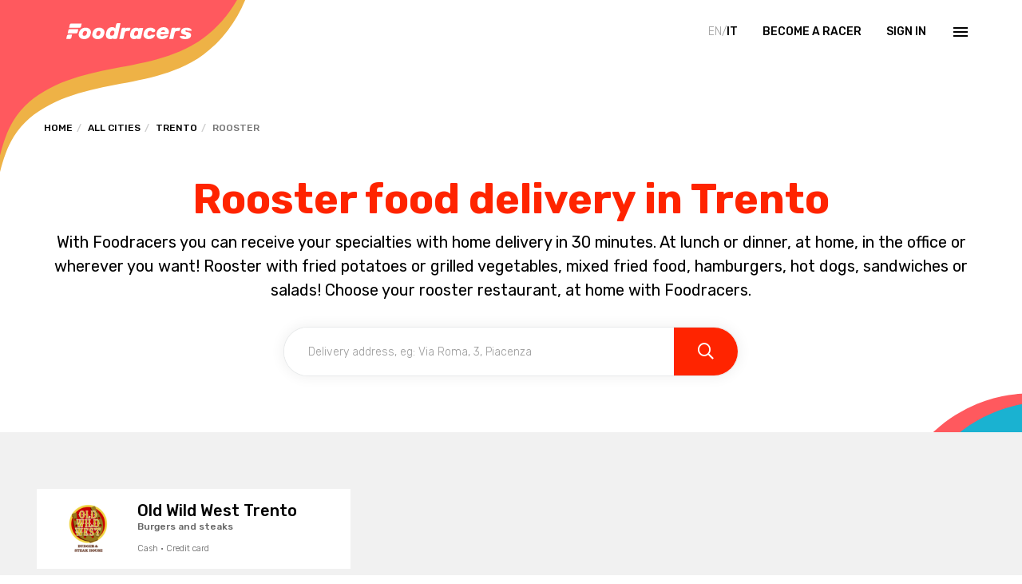

--- FILE ---
content_type: text/html; charset=utf-8
request_url: https://www.foodracers.com/en/cities/trento/rooster
body_size: 20614
content:
<!DOCTYPE html><html lang="en"><head><meta charset="utf-8" /><meta content="IE=edge" http-equiv="X-UA-Compatible" />
<script type="text/javascript">window.NREUM||(NREUM={});NREUM.info={"beacon":"bam.nr-data.net","errorBeacon":"bam.nr-data.net","licenseKey":"f67005a78a","applicationID":"52406685","transactionName":"dlxYQkpYDVpSQRdURmpVRFlWQwRYUxxcV1hcRVNEQWgbWVlWSx1XVEdTUVdFGA==","queueTime":2,"applicationTime":164,"agent":""}</script>
<script type="text/javascript">(window.NREUM||(NREUM={})).init={ajax:{deny_list:["bam.nr-data.net"]},feature_flags:["soft_nav"]};(window.NREUM||(NREUM={})).loader_config={licenseKey:"f67005a78a",applicationID:"52406685",browserID:"52406693"};;/*! For license information please see nr-loader-rum-1.308.0.min.js.LICENSE.txt */
(()=>{var e,t,r={163:(e,t,r)=>{"use strict";r.d(t,{j:()=>E});var n=r(384),i=r(1741);var a=r(2555);r(860).K7.genericEvents;const s="experimental.resources",o="register",c=e=>{if(!e||"string"!=typeof e)return!1;try{document.createDocumentFragment().querySelector(e)}catch{return!1}return!0};var d=r(2614),u=r(944),l=r(8122);const f="[data-nr-mask]",g=e=>(0,l.a)(e,(()=>{const e={feature_flags:[],experimental:{allow_registered_children:!1,resources:!1},mask_selector:"*",block_selector:"[data-nr-block]",mask_input_options:{color:!1,date:!1,"datetime-local":!1,email:!1,month:!1,number:!1,range:!1,search:!1,tel:!1,text:!1,time:!1,url:!1,week:!1,textarea:!1,select:!1,password:!0}};return{ajax:{deny_list:void 0,block_internal:!0,enabled:!0,autoStart:!0},api:{get allow_registered_children(){return e.feature_flags.includes(o)||e.experimental.allow_registered_children},set allow_registered_children(t){e.experimental.allow_registered_children=t},duplicate_registered_data:!1},browser_consent_mode:{enabled:!1},distributed_tracing:{enabled:void 0,exclude_newrelic_header:void 0,cors_use_newrelic_header:void 0,cors_use_tracecontext_headers:void 0,allowed_origins:void 0},get feature_flags(){return e.feature_flags},set feature_flags(t){e.feature_flags=t},generic_events:{enabled:!0,autoStart:!0},harvest:{interval:30},jserrors:{enabled:!0,autoStart:!0},logging:{enabled:!0,autoStart:!0},metrics:{enabled:!0,autoStart:!0},obfuscate:void 0,page_action:{enabled:!0},page_view_event:{enabled:!0,autoStart:!0},page_view_timing:{enabled:!0,autoStart:!0},performance:{capture_marks:!1,capture_measures:!1,capture_detail:!0,resources:{get enabled(){return e.feature_flags.includes(s)||e.experimental.resources},set enabled(t){e.experimental.resources=t},asset_types:[],first_party_domains:[],ignore_newrelic:!0}},privacy:{cookies_enabled:!0},proxy:{assets:void 0,beacon:void 0},session:{expiresMs:d.wk,inactiveMs:d.BB},session_replay:{autoStart:!0,enabled:!1,preload:!1,sampling_rate:10,error_sampling_rate:100,collect_fonts:!1,inline_images:!1,fix_stylesheets:!0,mask_all_inputs:!0,get mask_text_selector(){return e.mask_selector},set mask_text_selector(t){c(t)?e.mask_selector="".concat(t,",").concat(f):""===t||null===t?e.mask_selector=f:(0,u.R)(5,t)},get block_class(){return"nr-block"},get ignore_class(){return"nr-ignore"},get mask_text_class(){return"nr-mask"},get block_selector(){return e.block_selector},set block_selector(t){c(t)?e.block_selector+=",".concat(t):""!==t&&(0,u.R)(6,t)},get mask_input_options(){return e.mask_input_options},set mask_input_options(t){t&&"object"==typeof t?e.mask_input_options={...t,password:!0}:(0,u.R)(7,t)}},session_trace:{enabled:!0,autoStart:!0},soft_navigations:{enabled:!0,autoStart:!0},spa:{enabled:!0,autoStart:!0},ssl:void 0,user_actions:{enabled:!0,elementAttributes:["id","className","tagName","type"]}}})());var p=r(6154),m=r(9324);let h=0;const v={buildEnv:m.F3,distMethod:m.Xs,version:m.xv,originTime:p.WN},b={consented:!1},y={appMetadata:{},get consented(){return this.session?.state?.consent||b.consented},set consented(e){b.consented=e},customTransaction:void 0,denyList:void 0,disabled:!1,harvester:void 0,isolatedBacklog:!1,isRecording:!1,loaderType:void 0,maxBytes:3e4,obfuscator:void 0,onerror:void 0,ptid:void 0,releaseIds:{},session:void 0,timeKeeper:void 0,registeredEntities:[],jsAttributesMetadata:{bytes:0},get harvestCount(){return++h}},_=e=>{const t=(0,l.a)(e,y),r=Object.keys(v).reduce((e,t)=>(e[t]={value:v[t],writable:!1,configurable:!0,enumerable:!0},e),{});return Object.defineProperties(t,r)};var w=r(5701);const x=e=>{const t=e.startsWith("http");e+="/",r.p=t?e:"https://"+e};var R=r(7836),k=r(3241);const A={accountID:void 0,trustKey:void 0,agentID:void 0,licenseKey:void 0,applicationID:void 0,xpid:void 0},S=e=>(0,l.a)(e,A),T=new Set;function E(e,t={},r,s){let{init:o,info:c,loader_config:d,runtime:u={},exposed:l=!0}=t;if(!c){const e=(0,n.pV)();o=e.init,c=e.info,d=e.loader_config}e.init=g(o||{}),e.loader_config=S(d||{}),c.jsAttributes??={},p.bv&&(c.jsAttributes.isWorker=!0),e.info=(0,a.D)(c);const f=e.init,m=[c.beacon,c.errorBeacon];T.has(e.agentIdentifier)||(f.proxy.assets&&(x(f.proxy.assets),m.push(f.proxy.assets)),f.proxy.beacon&&m.push(f.proxy.beacon),e.beacons=[...m],function(e){const t=(0,n.pV)();Object.getOwnPropertyNames(i.W.prototype).forEach(r=>{const n=i.W.prototype[r];if("function"!=typeof n||"constructor"===n)return;let a=t[r];e[r]&&!1!==e.exposed&&"micro-agent"!==e.runtime?.loaderType&&(t[r]=(...t)=>{const n=e[r](...t);return a?a(...t):n})})}(e),(0,n.US)("activatedFeatures",w.B)),u.denyList=[...f.ajax.deny_list||[],...f.ajax.block_internal?m:[]],u.ptid=e.agentIdentifier,u.loaderType=r,e.runtime=_(u),T.has(e.agentIdentifier)||(e.ee=R.ee.get(e.agentIdentifier),e.exposed=l,(0,k.W)({agentIdentifier:e.agentIdentifier,drained:!!w.B?.[e.agentIdentifier],type:"lifecycle",name:"initialize",feature:void 0,data:e.config})),T.add(e.agentIdentifier)}},384:(e,t,r)=>{"use strict";r.d(t,{NT:()=>s,US:()=>u,Zm:()=>o,bQ:()=>d,dV:()=>c,pV:()=>l});var n=r(6154),i=r(1863),a=r(1910);const s={beacon:"bam.nr-data.net",errorBeacon:"bam.nr-data.net"};function o(){return n.gm.NREUM||(n.gm.NREUM={}),void 0===n.gm.newrelic&&(n.gm.newrelic=n.gm.NREUM),n.gm.NREUM}function c(){let e=o();return e.o||(e.o={ST:n.gm.setTimeout,SI:n.gm.setImmediate||n.gm.setInterval,CT:n.gm.clearTimeout,XHR:n.gm.XMLHttpRequest,REQ:n.gm.Request,EV:n.gm.Event,PR:n.gm.Promise,MO:n.gm.MutationObserver,FETCH:n.gm.fetch,WS:n.gm.WebSocket},(0,a.i)(...Object.values(e.o))),e}function d(e,t){let r=o();r.initializedAgents??={},t.initializedAt={ms:(0,i.t)(),date:new Date},r.initializedAgents[e]=t}function u(e,t){o()[e]=t}function l(){return function(){let e=o();const t=e.info||{};e.info={beacon:s.beacon,errorBeacon:s.errorBeacon,...t}}(),function(){let e=o();const t=e.init||{};e.init={...t}}(),c(),function(){let e=o();const t=e.loader_config||{};e.loader_config={...t}}(),o()}},782:(e,t,r)=>{"use strict";r.d(t,{T:()=>n});const n=r(860).K7.pageViewTiming},860:(e,t,r)=>{"use strict";r.d(t,{$J:()=>u,K7:()=>c,P3:()=>d,XX:()=>i,Yy:()=>o,df:()=>a,qY:()=>n,v4:()=>s});const n="events",i="jserrors",a="browser/blobs",s="rum",o="browser/logs",c={ajax:"ajax",genericEvents:"generic_events",jserrors:i,logging:"logging",metrics:"metrics",pageAction:"page_action",pageViewEvent:"page_view_event",pageViewTiming:"page_view_timing",sessionReplay:"session_replay",sessionTrace:"session_trace",softNav:"soft_navigations",spa:"spa"},d={[c.pageViewEvent]:1,[c.pageViewTiming]:2,[c.metrics]:3,[c.jserrors]:4,[c.spa]:5,[c.ajax]:6,[c.sessionTrace]:7,[c.softNav]:8,[c.sessionReplay]:9,[c.logging]:10,[c.genericEvents]:11},u={[c.pageViewEvent]:s,[c.pageViewTiming]:n,[c.ajax]:n,[c.spa]:n,[c.softNav]:n,[c.metrics]:i,[c.jserrors]:i,[c.sessionTrace]:a,[c.sessionReplay]:a,[c.logging]:o,[c.genericEvents]:"ins"}},944:(e,t,r)=>{"use strict";r.d(t,{R:()=>i});var n=r(3241);function i(e,t){"function"==typeof console.debug&&(console.debug("New Relic Warning: https://github.com/newrelic/newrelic-browser-agent/blob/main/docs/warning-codes.md#".concat(e),t),(0,n.W)({agentIdentifier:null,drained:null,type:"data",name:"warn",feature:"warn",data:{code:e,secondary:t}}))}},1687:(e,t,r)=>{"use strict";r.d(t,{Ak:()=>d,Ze:()=>f,x3:()=>u});var n=r(3241),i=r(7836),a=r(3606),s=r(860),o=r(2646);const c={};function d(e,t){const r={staged:!1,priority:s.P3[t]||0};l(e),c[e].get(t)||c[e].set(t,r)}function u(e,t){e&&c[e]&&(c[e].get(t)&&c[e].delete(t),p(e,t,!1),c[e].size&&g(e))}function l(e){if(!e)throw new Error("agentIdentifier required");c[e]||(c[e]=new Map)}function f(e="",t="feature",r=!1){if(l(e),!e||!c[e].get(t)||r)return p(e,t);c[e].get(t).staged=!0,g(e)}function g(e){const t=Array.from(c[e]);t.every(([e,t])=>t.staged)&&(t.sort((e,t)=>e[1].priority-t[1].priority),t.forEach(([t])=>{c[e].delete(t),p(e,t)}))}function p(e,t,r=!0){const s=e?i.ee.get(e):i.ee,c=a.i.handlers;if(!s.aborted&&s.backlog&&c){if((0,n.W)({agentIdentifier:e,type:"lifecycle",name:"drain",feature:t}),r){const e=s.backlog[t],r=c[t];if(r){for(let t=0;e&&t<e.length;++t)m(e[t],r);Object.entries(r).forEach(([e,t])=>{Object.values(t||{}).forEach(t=>{t[0]?.on&&t[0]?.context()instanceof o.y&&t[0].on(e,t[1])})})}}s.isolatedBacklog||delete c[t],s.backlog[t]=null,s.emit("drain-"+t,[])}}function m(e,t){var r=e[1];Object.values(t[r]||{}).forEach(t=>{var r=e[0];if(t[0]===r){var n=t[1],i=e[3],a=e[2];n.apply(i,a)}})}},1738:(e,t,r)=>{"use strict";r.d(t,{U:()=>g,Y:()=>f});var n=r(3241),i=r(9908),a=r(1863),s=r(944),o=r(5701),c=r(3969),d=r(8362),u=r(860),l=r(4261);function f(e,t,r,a){const f=a||r;!f||f[e]&&f[e]!==d.d.prototype[e]||(f[e]=function(){(0,i.p)(c.xV,["API/"+e+"/called"],void 0,u.K7.metrics,r.ee),(0,n.W)({agentIdentifier:r.agentIdentifier,drained:!!o.B?.[r.agentIdentifier],type:"data",name:"api",feature:l.Pl+e,data:{}});try{return t.apply(this,arguments)}catch(e){(0,s.R)(23,e)}})}function g(e,t,r,n,s){const o=e.info;null===r?delete o.jsAttributes[t]:o.jsAttributes[t]=r,(s||null===r)&&(0,i.p)(l.Pl+n,[(0,a.t)(),t,r],void 0,"session",e.ee)}},1741:(e,t,r)=>{"use strict";r.d(t,{W:()=>a});var n=r(944),i=r(4261);class a{#e(e,...t){if(this[e]!==a.prototype[e])return this[e](...t);(0,n.R)(35,e)}addPageAction(e,t){return this.#e(i.hG,e,t)}register(e){return this.#e(i.eY,e)}recordCustomEvent(e,t){return this.#e(i.fF,e,t)}setPageViewName(e,t){return this.#e(i.Fw,e,t)}setCustomAttribute(e,t,r){return this.#e(i.cD,e,t,r)}noticeError(e,t){return this.#e(i.o5,e,t)}setUserId(e,t=!1){return this.#e(i.Dl,e,t)}setApplicationVersion(e){return this.#e(i.nb,e)}setErrorHandler(e){return this.#e(i.bt,e)}addRelease(e,t){return this.#e(i.k6,e,t)}log(e,t){return this.#e(i.$9,e,t)}start(){return this.#e(i.d3)}finished(e){return this.#e(i.BL,e)}recordReplay(){return this.#e(i.CH)}pauseReplay(){return this.#e(i.Tb)}addToTrace(e){return this.#e(i.U2,e)}setCurrentRouteName(e){return this.#e(i.PA,e)}interaction(e){return this.#e(i.dT,e)}wrapLogger(e,t,r){return this.#e(i.Wb,e,t,r)}measure(e,t){return this.#e(i.V1,e,t)}consent(e){return this.#e(i.Pv,e)}}},1863:(e,t,r)=>{"use strict";function n(){return Math.floor(performance.now())}r.d(t,{t:()=>n})},1910:(e,t,r)=>{"use strict";r.d(t,{i:()=>a});var n=r(944);const i=new Map;function a(...e){return e.every(e=>{if(i.has(e))return i.get(e);const t="function"==typeof e?e.toString():"",r=t.includes("[native code]"),a=t.includes("nrWrapper");return r||a||(0,n.R)(64,e?.name||t),i.set(e,r),r})}},2555:(e,t,r)=>{"use strict";r.d(t,{D:()=>o,f:()=>s});var n=r(384),i=r(8122);const a={beacon:n.NT.beacon,errorBeacon:n.NT.errorBeacon,licenseKey:void 0,applicationID:void 0,sa:void 0,queueTime:void 0,applicationTime:void 0,ttGuid:void 0,user:void 0,account:void 0,product:void 0,extra:void 0,jsAttributes:{},userAttributes:void 0,atts:void 0,transactionName:void 0,tNamePlain:void 0};function s(e){try{return!!e.licenseKey&&!!e.errorBeacon&&!!e.applicationID}catch(e){return!1}}const o=e=>(0,i.a)(e,a)},2614:(e,t,r)=>{"use strict";r.d(t,{BB:()=>s,H3:()=>n,g:()=>d,iL:()=>c,tS:()=>o,uh:()=>i,wk:()=>a});const n="NRBA",i="SESSION",a=144e5,s=18e5,o={STARTED:"session-started",PAUSE:"session-pause",RESET:"session-reset",RESUME:"session-resume",UPDATE:"session-update"},c={SAME_TAB:"same-tab",CROSS_TAB:"cross-tab"},d={OFF:0,FULL:1,ERROR:2}},2646:(e,t,r)=>{"use strict";r.d(t,{y:()=>n});class n{constructor(e){this.contextId=e}}},2843:(e,t,r)=>{"use strict";r.d(t,{G:()=>a,u:()=>i});var n=r(3878);function i(e,t=!1,r,i){(0,n.DD)("visibilitychange",function(){if(t)return void("hidden"===document.visibilityState&&e());e(document.visibilityState)},r,i)}function a(e,t,r){(0,n.sp)("pagehide",e,t,r)}},3241:(e,t,r)=>{"use strict";r.d(t,{W:()=>a});var n=r(6154);const i="newrelic";function a(e={}){try{n.gm.dispatchEvent(new CustomEvent(i,{detail:e}))}catch(e){}}},3606:(e,t,r)=>{"use strict";r.d(t,{i:()=>a});var n=r(9908);a.on=s;var i=a.handlers={};function a(e,t,r,a){s(a||n.d,i,e,t,r)}function s(e,t,r,i,a){a||(a="feature"),e||(e=n.d);var s=t[a]=t[a]||{};(s[r]=s[r]||[]).push([e,i])}},3878:(e,t,r)=>{"use strict";function n(e,t){return{capture:e,passive:!1,signal:t}}function i(e,t,r=!1,i){window.addEventListener(e,t,n(r,i))}function a(e,t,r=!1,i){document.addEventListener(e,t,n(r,i))}r.d(t,{DD:()=>a,jT:()=>n,sp:()=>i})},3969:(e,t,r)=>{"use strict";r.d(t,{TZ:()=>n,XG:()=>o,rs:()=>i,xV:()=>s,z_:()=>a});const n=r(860).K7.metrics,i="sm",a="cm",s="storeSupportabilityMetrics",o="storeEventMetrics"},4234:(e,t,r)=>{"use strict";r.d(t,{W:()=>a});var n=r(7836),i=r(1687);class a{constructor(e,t){this.agentIdentifier=e,this.ee=n.ee.get(e),this.featureName=t,this.blocked=!1}deregisterDrain(){(0,i.x3)(this.agentIdentifier,this.featureName)}}},4261:(e,t,r)=>{"use strict";r.d(t,{$9:()=>d,BL:()=>o,CH:()=>g,Dl:()=>_,Fw:()=>y,PA:()=>h,Pl:()=>n,Pv:()=>k,Tb:()=>l,U2:()=>a,V1:()=>R,Wb:()=>x,bt:()=>b,cD:()=>v,d3:()=>w,dT:()=>c,eY:()=>p,fF:()=>f,hG:()=>i,k6:()=>s,nb:()=>m,o5:()=>u});const n="api-",i="addPageAction",a="addToTrace",s="addRelease",o="finished",c="interaction",d="log",u="noticeError",l="pauseReplay",f="recordCustomEvent",g="recordReplay",p="register",m="setApplicationVersion",h="setCurrentRouteName",v="setCustomAttribute",b="setErrorHandler",y="setPageViewName",_="setUserId",w="start",x="wrapLogger",R="measure",k="consent"},5289:(e,t,r)=>{"use strict";r.d(t,{GG:()=>s,Qr:()=>c,sB:()=>o});var n=r(3878),i=r(6389);function a(){return"undefined"==typeof document||"complete"===document.readyState}function s(e,t){if(a())return e();const r=(0,i.J)(e),s=setInterval(()=>{a()&&(clearInterval(s),r())},500);(0,n.sp)("load",r,t)}function o(e){if(a())return e();(0,n.DD)("DOMContentLoaded",e)}function c(e){if(a())return e();(0,n.sp)("popstate",e)}},5607:(e,t,r)=>{"use strict";r.d(t,{W:()=>n});const n=(0,r(9566).bz)()},5701:(e,t,r)=>{"use strict";r.d(t,{B:()=>a,t:()=>s});var n=r(3241);const i=new Set,a={};function s(e,t){const r=t.agentIdentifier;a[r]??={},e&&"object"==typeof e&&(i.has(r)||(t.ee.emit("rumresp",[e]),a[r]=e,i.add(r),(0,n.W)({agentIdentifier:r,loaded:!0,drained:!0,type:"lifecycle",name:"load",feature:void 0,data:e})))}},6154:(e,t,r)=>{"use strict";r.d(t,{OF:()=>c,RI:()=>i,WN:()=>u,bv:()=>a,eN:()=>l,gm:()=>s,mw:()=>o,sb:()=>d});var n=r(1863);const i="undefined"!=typeof window&&!!window.document,a="undefined"!=typeof WorkerGlobalScope&&("undefined"!=typeof self&&self instanceof WorkerGlobalScope&&self.navigator instanceof WorkerNavigator||"undefined"!=typeof globalThis&&globalThis instanceof WorkerGlobalScope&&globalThis.navigator instanceof WorkerNavigator),s=i?window:"undefined"!=typeof WorkerGlobalScope&&("undefined"!=typeof self&&self instanceof WorkerGlobalScope&&self||"undefined"!=typeof globalThis&&globalThis instanceof WorkerGlobalScope&&globalThis),o=Boolean("hidden"===s?.document?.visibilityState),c=/iPad|iPhone|iPod/.test(s.navigator?.userAgent),d=c&&"undefined"==typeof SharedWorker,u=((()=>{const e=s.navigator?.userAgent?.match(/Firefox[/\s](\d+\.\d+)/);Array.isArray(e)&&e.length>=2&&e[1]})(),Date.now()-(0,n.t)()),l=()=>"undefined"!=typeof PerformanceNavigationTiming&&s?.performance?.getEntriesByType("navigation")?.[0]?.responseStart},6389:(e,t,r)=>{"use strict";function n(e,t=500,r={}){const n=r?.leading||!1;let i;return(...r)=>{n&&void 0===i&&(e.apply(this,r),i=setTimeout(()=>{i=clearTimeout(i)},t)),n||(clearTimeout(i),i=setTimeout(()=>{e.apply(this,r)},t))}}function i(e){let t=!1;return(...r)=>{t||(t=!0,e.apply(this,r))}}r.d(t,{J:()=>i,s:()=>n})},6630:(e,t,r)=>{"use strict";r.d(t,{T:()=>n});const n=r(860).K7.pageViewEvent},7699:(e,t,r)=>{"use strict";r.d(t,{It:()=>a,KC:()=>o,No:()=>i,qh:()=>s});var n=r(860);const i=16e3,a=1e6,s="SESSION_ERROR",o={[n.K7.logging]:!0,[n.K7.genericEvents]:!1,[n.K7.jserrors]:!1,[n.K7.ajax]:!1}},7836:(e,t,r)=>{"use strict";r.d(t,{P:()=>o,ee:()=>c});var n=r(384),i=r(8990),a=r(2646),s=r(5607);const o="nr@context:".concat(s.W),c=function e(t,r){var n={},s={},u={},l=!1;try{l=16===r.length&&d.initializedAgents?.[r]?.runtime.isolatedBacklog}catch(e){}var f={on:p,addEventListener:p,removeEventListener:function(e,t){var r=n[e];if(!r)return;for(var i=0;i<r.length;i++)r[i]===t&&r.splice(i,1)},emit:function(e,r,n,i,a){!1!==a&&(a=!0);if(c.aborted&&!i)return;t&&a&&t.emit(e,r,n);var o=g(n);m(e).forEach(e=>{e.apply(o,r)});var d=v()[s[e]];d&&d.push([f,e,r,o]);return o},get:h,listeners:m,context:g,buffer:function(e,t){const r=v();if(t=t||"feature",f.aborted)return;Object.entries(e||{}).forEach(([e,n])=>{s[n]=t,t in r||(r[t]=[])})},abort:function(){f._aborted=!0,Object.keys(f.backlog).forEach(e=>{delete f.backlog[e]})},isBuffering:function(e){return!!v()[s[e]]},debugId:r,backlog:l?{}:t&&"object"==typeof t.backlog?t.backlog:{},isolatedBacklog:l};return Object.defineProperty(f,"aborted",{get:()=>{let e=f._aborted||!1;return e||(t&&(e=t.aborted),e)}}),f;function g(e){return e&&e instanceof a.y?e:e?(0,i.I)(e,o,()=>new a.y(o)):new a.y(o)}function p(e,t){n[e]=m(e).concat(t)}function m(e){return n[e]||[]}function h(t){return u[t]=u[t]||e(f,t)}function v(){return f.backlog}}(void 0,"globalEE"),d=(0,n.Zm)();d.ee||(d.ee=c)},8122:(e,t,r)=>{"use strict";r.d(t,{a:()=>i});var n=r(944);function i(e,t){try{if(!e||"object"!=typeof e)return(0,n.R)(3);if(!t||"object"!=typeof t)return(0,n.R)(4);const r=Object.create(Object.getPrototypeOf(t),Object.getOwnPropertyDescriptors(t)),a=0===Object.keys(r).length?e:r;for(let s in a)if(void 0!==e[s])try{if(null===e[s]){r[s]=null;continue}Array.isArray(e[s])&&Array.isArray(t[s])?r[s]=Array.from(new Set([...e[s],...t[s]])):"object"==typeof e[s]&&"object"==typeof t[s]?r[s]=i(e[s],t[s]):r[s]=e[s]}catch(e){r[s]||(0,n.R)(1,e)}return r}catch(e){(0,n.R)(2,e)}}},8362:(e,t,r)=>{"use strict";r.d(t,{d:()=>a});var n=r(9566),i=r(1741);class a extends i.W{agentIdentifier=(0,n.LA)(16)}},8374:(e,t,r)=>{r.nc=(()=>{try{return document?.currentScript?.nonce}catch(e){}return""})()},8990:(e,t,r)=>{"use strict";r.d(t,{I:()=>i});var n=Object.prototype.hasOwnProperty;function i(e,t,r){if(n.call(e,t))return e[t];var i=r();if(Object.defineProperty&&Object.keys)try{return Object.defineProperty(e,t,{value:i,writable:!0,enumerable:!1}),i}catch(e){}return e[t]=i,i}},9324:(e,t,r)=>{"use strict";r.d(t,{F3:()=>i,Xs:()=>a,xv:()=>n});const n="1.308.0",i="PROD",a="CDN"},9566:(e,t,r)=>{"use strict";r.d(t,{LA:()=>o,bz:()=>s});var n=r(6154);const i="xxxxxxxx-xxxx-4xxx-yxxx-xxxxxxxxxxxx";function a(e,t){return e?15&e[t]:16*Math.random()|0}function s(){const e=n.gm?.crypto||n.gm?.msCrypto;let t,r=0;return e&&e.getRandomValues&&(t=e.getRandomValues(new Uint8Array(30))),i.split("").map(e=>"x"===e?a(t,r++).toString(16):"y"===e?(3&a()|8).toString(16):e).join("")}function o(e){const t=n.gm?.crypto||n.gm?.msCrypto;let r,i=0;t&&t.getRandomValues&&(r=t.getRandomValues(new Uint8Array(e)));const s=[];for(var o=0;o<e;o++)s.push(a(r,i++).toString(16));return s.join("")}},9908:(e,t,r)=>{"use strict";r.d(t,{d:()=>n,p:()=>i});var n=r(7836).ee.get("handle");function i(e,t,r,i,a){a?(a.buffer([e],i),a.emit(e,t,r)):(n.buffer([e],i),n.emit(e,t,r))}}},n={};function i(e){var t=n[e];if(void 0!==t)return t.exports;var a=n[e]={exports:{}};return r[e](a,a.exports,i),a.exports}i.m=r,i.d=(e,t)=>{for(var r in t)i.o(t,r)&&!i.o(e,r)&&Object.defineProperty(e,r,{enumerable:!0,get:t[r]})},i.f={},i.e=e=>Promise.all(Object.keys(i.f).reduce((t,r)=>(i.f[r](e,t),t),[])),i.u=e=>"nr-rum-1.308.0.min.js",i.o=(e,t)=>Object.prototype.hasOwnProperty.call(e,t),e={},t="NRBA-1.308.0.PROD:",i.l=(r,n,a,s)=>{if(e[r])e[r].push(n);else{var o,c;if(void 0!==a)for(var d=document.getElementsByTagName("script"),u=0;u<d.length;u++){var l=d[u];if(l.getAttribute("src")==r||l.getAttribute("data-webpack")==t+a){o=l;break}}if(!o){c=!0;var f={296:"sha512-+MIMDsOcckGXa1EdWHqFNv7P+JUkd5kQwCBr3KE6uCvnsBNUrdSt4a/3/L4j4TxtnaMNjHpza2/erNQbpacJQA=="};(o=document.createElement("script")).charset="utf-8",i.nc&&o.setAttribute("nonce",i.nc),o.setAttribute("data-webpack",t+a),o.src=r,0!==o.src.indexOf(window.location.origin+"/")&&(o.crossOrigin="anonymous"),f[s]&&(o.integrity=f[s])}e[r]=[n];var g=(t,n)=>{o.onerror=o.onload=null,clearTimeout(p);var i=e[r];if(delete e[r],o.parentNode&&o.parentNode.removeChild(o),i&&i.forEach(e=>e(n)),t)return t(n)},p=setTimeout(g.bind(null,void 0,{type:"timeout",target:o}),12e4);o.onerror=g.bind(null,o.onerror),o.onload=g.bind(null,o.onload),c&&document.head.appendChild(o)}},i.r=e=>{"undefined"!=typeof Symbol&&Symbol.toStringTag&&Object.defineProperty(e,Symbol.toStringTag,{value:"Module"}),Object.defineProperty(e,"__esModule",{value:!0})},i.p="https://js-agent.newrelic.com/",(()=>{var e={374:0,840:0};i.f.j=(t,r)=>{var n=i.o(e,t)?e[t]:void 0;if(0!==n)if(n)r.push(n[2]);else{var a=new Promise((r,i)=>n=e[t]=[r,i]);r.push(n[2]=a);var s=i.p+i.u(t),o=new Error;i.l(s,r=>{if(i.o(e,t)&&(0!==(n=e[t])&&(e[t]=void 0),n)){var a=r&&("load"===r.type?"missing":r.type),s=r&&r.target&&r.target.src;o.message="Loading chunk "+t+" failed: ("+a+": "+s+")",o.name="ChunkLoadError",o.type=a,o.request=s,n[1](o)}},"chunk-"+t,t)}};var t=(t,r)=>{var n,a,[s,o,c]=r,d=0;if(s.some(t=>0!==e[t])){for(n in o)i.o(o,n)&&(i.m[n]=o[n]);if(c)c(i)}for(t&&t(r);d<s.length;d++)a=s[d],i.o(e,a)&&e[a]&&e[a][0](),e[a]=0},r=self["webpackChunk:NRBA-1.308.0.PROD"]=self["webpackChunk:NRBA-1.308.0.PROD"]||[];r.forEach(t.bind(null,0)),r.push=t.bind(null,r.push.bind(r))})(),(()=>{"use strict";i(8374);var e=i(8362),t=i(860);const r=Object.values(t.K7);var n=i(163);var a=i(9908),s=i(1863),o=i(4261),c=i(1738);var d=i(1687),u=i(4234),l=i(5289),f=i(6154),g=i(944),p=i(384);const m=e=>f.RI&&!0===e?.privacy.cookies_enabled;function h(e){return!!(0,p.dV)().o.MO&&m(e)&&!0===e?.session_trace.enabled}var v=i(6389),b=i(7699);class y extends u.W{constructor(e,t){super(e.agentIdentifier,t),this.agentRef=e,this.abortHandler=void 0,this.featAggregate=void 0,this.loadedSuccessfully=void 0,this.onAggregateImported=new Promise(e=>{this.loadedSuccessfully=e}),this.deferred=Promise.resolve(),!1===e.init[this.featureName].autoStart?this.deferred=new Promise((t,r)=>{this.ee.on("manual-start-all",(0,v.J)(()=>{(0,d.Ak)(e.agentIdentifier,this.featureName),t()}))}):(0,d.Ak)(e.agentIdentifier,t)}importAggregator(e,t,r={}){if(this.featAggregate)return;const n=async()=>{let n;await this.deferred;try{if(m(e.init)){const{setupAgentSession:t}=await i.e(296).then(i.bind(i,3305));n=t(e)}}catch(e){(0,g.R)(20,e),this.ee.emit("internal-error",[e]),(0,a.p)(b.qh,[e],void 0,this.featureName,this.ee)}try{if(!this.#t(this.featureName,n,e.init))return(0,d.Ze)(this.agentIdentifier,this.featureName),void this.loadedSuccessfully(!1);const{Aggregate:i}=await t();this.featAggregate=new i(e,r),e.runtime.harvester.initializedAggregates.push(this.featAggregate),this.loadedSuccessfully(!0)}catch(e){(0,g.R)(34,e),this.abortHandler?.(),(0,d.Ze)(this.agentIdentifier,this.featureName,!0),this.loadedSuccessfully(!1),this.ee&&this.ee.abort()}};f.RI?(0,l.GG)(()=>n(),!0):n()}#t(e,r,n){if(this.blocked)return!1;switch(e){case t.K7.sessionReplay:return h(n)&&!!r;case t.K7.sessionTrace:return!!r;default:return!0}}}var _=i(6630),w=i(2614),x=i(3241);class R extends y{static featureName=_.T;constructor(e){var t;super(e,_.T),this.setupInspectionEvents(e.agentIdentifier),t=e,(0,c.Y)(o.Fw,function(e,r){"string"==typeof e&&("/"!==e.charAt(0)&&(e="/"+e),t.runtime.customTransaction=(r||"http://custom.transaction")+e,(0,a.p)(o.Pl+o.Fw,[(0,s.t)()],void 0,void 0,t.ee))},t),this.importAggregator(e,()=>i.e(296).then(i.bind(i,3943)))}setupInspectionEvents(e){const t=(t,r)=>{t&&(0,x.W)({agentIdentifier:e,timeStamp:t.timeStamp,loaded:"complete"===t.target.readyState,type:"window",name:r,data:t.target.location+""})};(0,l.sB)(e=>{t(e,"DOMContentLoaded")}),(0,l.GG)(e=>{t(e,"load")}),(0,l.Qr)(e=>{t(e,"navigate")}),this.ee.on(w.tS.UPDATE,(t,r)=>{(0,x.W)({agentIdentifier:e,type:"lifecycle",name:"session",data:r})})}}class k extends e.d{constructor(e){var t;(super(),f.gm)?(this.features={},(0,p.bQ)(this.agentIdentifier,this),this.desiredFeatures=new Set(e.features||[]),this.desiredFeatures.add(R),(0,n.j)(this,e,e.loaderType||"agent"),t=this,(0,c.Y)(o.cD,function(e,r,n=!1){if("string"==typeof e){if(["string","number","boolean"].includes(typeof r)||null===r)return(0,c.U)(t,e,r,o.cD,n);(0,g.R)(40,typeof r)}else(0,g.R)(39,typeof e)},t),function(e){(0,c.Y)(o.Dl,function(t,r=!1){if("string"!=typeof t&&null!==t)return void(0,g.R)(41,typeof t);const n=e.info.jsAttributes["enduser.id"];r&&null!=n&&n!==t?(0,a.p)(o.Pl+"setUserIdAndResetSession",[t],void 0,"session",e.ee):(0,c.U)(e,"enduser.id",t,o.Dl,!0)},e)}(this),function(e){(0,c.Y)(o.nb,function(t){if("string"==typeof t||null===t)return(0,c.U)(e,"application.version",t,o.nb,!1);(0,g.R)(42,typeof t)},e)}(this),function(e){(0,c.Y)(o.d3,function(){e.ee.emit("manual-start-all")},e)}(this),function(e){(0,c.Y)(o.Pv,function(t=!0){if("boolean"==typeof t){if((0,a.p)(o.Pl+o.Pv,[t],void 0,"session",e.ee),e.runtime.consented=t,t){const t=e.features.page_view_event;t.onAggregateImported.then(e=>{const r=t.featAggregate;e&&!r.sentRum&&r.sendRum()})}}else(0,g.R)(65,typeof t)},e)}(this),this.run()):(0,g.R)(21)}get config(){return{info:this.info,init:this.init,loader_config:this.loader_config,runtime:this.runtime}}get api(){return this}run(){try{const e=function(e){const t={};return r.forEach(r=>{t[r]=!!e[r]?.enabled}),t}(this.init),n=[...this.desiredFeatures];n.sort((e,r)=>t.P3[e.featureName]-t.P3[r.featureName]),n.forEach(r=>{if(!e[r.featureName]&&r.featureName!==t.K7.pageViewEvent)return;if(r.featureName===t.K7.spa)return void(0,g.R)(67);const n=function(e){switch(e){case t.K7.ajax:return[t.K7.jserrors];case t.K7.sessionTrace:return[t.K7.ajax,t.K7.pageViewEvent];case t.K7.sessionReplay:return[t.K7.sessionTrace];case t.K7.pageViewTiming:return[t.K7.pageViewEvent];default:return[]}}(r.featureName).filter(e=>!(e in this.features));n.length>0&&(0,g.R)(36,{targetFeature:r.featureName,missingDependencies:n}),this.features[r.featureName]=new r(this)})}catch(e){(0,g.R)(22,e);for(const e in this.features)this.features[e].abortHandler?.();const t=(0,p.Zm)();delete t.initializedAgents[this.agentIdentifier]?.features,delete this.sharedAggregator;return t.ee.get(this.agentIdentifier).abort(),!1}}}var A=i(2843),S=i(782);class T extends y{static featureName=S.T;constructor(e){super(e,S.T),f.RI&&((0,A.u)(()=>(0,a.p)("docHidden",[(0,s.t)()],void 0,S.T,this.ee),!0),(0,A.G)(()=>(0,a.p)("winPagehide",[(0,s.t)()],void 0,S.T,this.ee)),this.importAggregator(e,()=>i.e(296).then(i.bind(i,2117))))}}var E=i(3969);class I extends y{static featureName=E.TZ;constructor(e){super(e,E.TZ),f.RI&&document.addEventListener("securitypolicyviolation",e=>{(0,a.p)(E.xV,["Generic/CSPViolation/Detected"],void 0,this.featureName,this.ee)}),this.importAggregator(e,()=>i.e(296).then(i.bind(i,9623)))}}new k({features:[R,T,I],loaderType:"lite"})})()})();</script><meta content="width=device-width, initial-scale=1" name="viewport" /><meta content="y0jzuogwh8pqlbfyzbst3p91x29sf6" name="facebook-domain-verification" /><meta content="The best restaurants in Trento that deliver Rooster to your home or office. Choose your favorite and Foodracers brings it to you in a flash. Try it out!" name="description" />
<meta content="Foodracers srl" name="author" />

<meta property="og:url"           content="https://www.foodracers.com/en/cities/trento/rooster" />
<meta property="og:type"          content="website" />
<meta property="og:title"         content="Rooster food delivery in Trento | Foodracers" />
<meta property="og:description"   content="The best restaurants in Trento that deliver Rooster to your home or office. Choose your favorite and Foodracers brings it to you in a flash. Try it out!" />
<meta property="og:image"         content="https://www.foodracers.com/images/og_preview.jpg" />
<meta property="og:image:width"   content="1200" />
<meta property="og:image:height"  content="581" />
<meta property="fb:app_id"        content="453967348123956" />
<!--iOS banner--><meta content="app-id=1057900965" name="apple-itunes-app" /><!--Android banner--><meta content="app-id=com.foodracers.app" name="google-play-app" /><link rel="apple-touch-icon" sizes="180x180" href="/apple-touch-icon.png">
<link rel="icon" type="image/png" href="/favicon-32x32.png" sizes="32x32">
<link rel="icon" type="image/png" href="/favicon-16x16.png" sizes="16x16">
<link rel="manifest" href="/manifest.json">
<meta name="theme-color" content="#ffffff">
<meta name="apple-mobile-web-app-title" content="Foodracers">
<meta name="application-name" content="Foodracers"><title>Rooster food delivery in Trento | Foodracers</title>  <script
    src="https://js.sentry-cdn.com/74e1faef197bca9f8df608e3eb471e6c.min.js"
    crossorigin="anonymous"
  ></script>

  <script>
    window.sentryOnLoad = function () {
      Sentry.init({
        dsn: "https://74e1faef197bca9f8df608e3eb471e6c@o297657.ingest.us.sentry.io/4507062414934016",

        environment: "production",
        integrations: [
          Sentry.browserTracingIntegration(),
          Sentry.replayIntegration(),
        ],

        // Set tracesSampleRate to 1.0 to capture 100%
        // of transactions for performance monitoring.
        // We recommend adjusting this value in production
        tracesSampleRate: 0.05,

        // Set `tracePropagationTargets` to control for which URLs distributed tracing should be enabled
        tracePropagationTargets: ["localhost", /^https:\/\/api\.foodracers\.com\/api/],

        // Capture Replay for 10% of all sessions,
        // plus for 100% of sessions with an error
        replaysSessionSampleRate: 0.1,
        replaysOnErrorSampleRate: 1.0,
      });

    };
  </script>
<script src="https://www.google.com/recaptcha/enterprise.js?hl=en&render=6LfoOFYoAAAAAKeLghsQp74ngm3Ay-R5om-DaTUA" async defer></script>
<!-- Global site tag (gtag.js) - Google Analytics -->
<script>
  // Initialize the data layer for Google Tag Manager (this should mandatorily be done before the Cookie Solution is loaded)
  window.dataLayer = window.dataLayer || [];

  function gtag() {
    dataLayer.push(arguments);
  }

    // Default consent mode is "denied" for both ads and analytics, but delay for 2 seconds until the Cookie Solution is loaded
    gtag("consent", "default", {
      ad_storage: "denied",
      analytics_storage: "denied",
      wait_for_update: 2000 // milliseconds
    });

    // Further redact your ads data (optional)
    gtag("set", "ads_data_redaction", true);

    // Google Tag Manager
    (function (w, d, s, l, i) {
      w[l] = w[l] || [];
      w[l].push({
        'gtm.start': new Date().getTime(),
        event: 'gtm.js'
      });
      var f = d.getElementsByTagName(s)[0],
        j = d.createElement(s),
        dl = l != 'dataLayer' ? '&l=' + l : '';
      j.async = true;
      j.src =
        'https://www.googletagmanager.com/gtm.js?id=' + i + dl;
      f.parentNode.insertBefore(j, f);
    })(window, document, 'script', 'dataLayer', 'GTM-PH8XD6');
</script>

  <script type="text/javascript">
    var _iub = _iub || [];
    _iub.csConfiguration = {
        "consentOnContinuedBrowsing":false,
        "cookiePolicyInOtherWindow":true,
        "enableTcf":false,
        "floatingPreferencesButtonDisplay":false,
        "invalidateConsentWithoutLog":true,
        "perPurposeConsent":true,
        "purposes":"1,2,3,4,5",
        "reloadOnConsent":true,
        "siteId":403604,
        "tcfPurposes":{
            "1":true,
            "2":"consent_only",
            "3":"consent_only",
            "4":"consent_only",
            "5":"consent_only",
            "6":"consent_only",
            "7":"consent_only",
            "8":"consent_only",
            "9":"consent_only",
            "10":"consent_only"
        },
        "cookiePolicyId":604321,
        "lang":"en",
        "cookiePolicyUrl":"https://www.foodracers.com/en/pages/cookies",
        "banner":{
            "acceptButtonCaptionColor":"#FFFFFF",
            "acceptButtonColor":"#0073CE",
            "acceptButtonDisplay":true,
            "backgroundColor":"#FFFFFF",
            "backgroundOverlay":true,
            "brandBackgroundColor":"#ffffff",
            "closeButtonRejects":true,
            "customizeButtonCaptionColor":"#4D4D4D",
            "customizeButtonColor":"#DADADA",
            "customizeButtonDisplay":true,
            "explicitWithdrawal":true,
            "fontSizeCloseButton": "14px",
            "fontSize":"14px",
            "listPurposes":true,
            "logo":null,
            "position":"float-bottom-center",
            "rejectButtonCaptionColor":"#FFFFFF",
            "rejectButtonColor":"#0073CE",
            "rejectButtonDisplay":true,
            "textColor":"#000000",
            "acceptButtonCaption": "Accept all cookies"
        },
        "callback": {
            onPreferenceExpressedOrNotNeeded: function(preference) {
                dataLayer.push({
                    iubenda_ccpa_opted_out: _iub.cs.api.isCcpaOptedOut()
                });
                if (!preference) {
                    dataLayer.push({
                        event: "iubenda_preference_not_needed"
                    });
                } else {
                    if (preference.consent === true) {
                        dataLayer.push({
                            event: "iubenda_consent_given"
                        });
                    } else if (preference.consent === false) {
                        dataLayer.push({
                            event: "iubenda_consent_rejected"
                        });
                    } else if (preference.purposes) {
                        for (var purposeId in preference.purposes) {
                            if (preference.purposes[purposeId]) {
                                dataLayer.push({
                                    event: "iubenda_consent_given_purpose_" + purposeId
                                });
                            }
                        }
                    }
                }
            }
        }
    };
  </script>
  <script type="text/javascript" src="//cs.iubenda.com/sync/403604.js"></script>
  <script type="text/javascript" src="//cdn.iubenda.com/cs/iubenda_cs.js" charset="UTF-8" async></script>
    <!-- Iubenda Consent Init -->
    <script type="text/javascript">
        var _iub = _iub || {};
        _iub.cons_instructions = _iub.cons_instructions || [];
        _iub.cons_instructions.push(["init", {
            api_key: "veKkNk971IeoTCIS7U4STJaw9EDyyBLu",
        }]);
        window._iub = _iub;
    </script><script type="text/javascript" src="https://cdn.iubenda.com/cons/iubenda_cons.js" async></script>
    <!-- Facebook Pixel Code -->
   <script type="text/plain" data-turbolinks-eval="false" class="_iub_cs_activate-inline" data-iub-purposes="5">
        !function(f,b,e,v,n,t,s){if(f.fbq)return;n=f.fbq=function(){n.callMethod?
                n.callMethod.apply(n,arguments):n.queue.push(arguments)};if(!f._fbq)f._fbq=n;
            n.push=n;n.loaded=!0;n.version='2.0';n.queue=[];t=b.createElement(e);t.async=!0;
            t.src=v;s=b.getElementsByTagName(e)[0];s.parentNode.insertBefore(t,s)}(window,
                document,'script','https://connect.facebook.net/en_US/fbevents.js');

        var userDetails = {};


        fbq('init', '1652584591656304', userDetails);
        fbq('track', "PageView");
    </script>


    <!-- End Facebook Pixel Code -->
<script type="text/javascript">
  I18n = window.I18n || {};
  I18n.defaultLocale = "it";
  I18n.locale = "en";
</script>
<link rel="stylesheet" media="all" href="/assets/landing-d8f197aa8d1cfff56a1e4a77d323d4dc07944ec44820b2a1fe5d6ddcf1fc8645.css" /><link rel="stylesheet" media="all" href="/packs/css/landing-3a732aec.css" /><link href="https://fonts.googleapis.com" rel="preconnect" /><link href="https://fonts.gstatic.com" rel="preconnect" /><link href="https://fonts.googleapis.com/css2?family=Rubik:ital,wght@0,300;0,400;0,500;0,600;0,700;0,800;0,900;1,300&amp;display=swap" rel="stylesheet" /><link href="https://fonts.googleapis.com/css?family=Lora:400,400i&amp;display=swap" rel="stylesheet" type="text/css" /><link crossorigin="anonymous" href="https://pro.fontawesome.com/releases/v5.15.1/css/all.css" integrity="sha384-9ZfPnbegQSumzaE7mks2IYgHoayLtuto3AS6ieArECeaR8nCfliJVuLh/GaQ1gyM" rel="stylesheet" /><link href="https://www.foodracers.com/en/cities/trento/rooster" rel="canonical" /></head><!--HTML5 shim and Respond.js for IE8 support of HTML5 elements and media queries--><!--[if lt IE 9]
    | <script src="https://oss.maxcdn.com/html5shiv/3.7.2/html5shiv.min.js"></script
    | <script src="https://oss.maxcdn.com/respond/1.4.2/respond.min.js"></script--><!--Custom styles for this template--><body class="without-footer-spacer with-blob">  <noscript><iframe src="https://www.googletagmanager.com/ns.html?id=GTM-PH8XD6"
                    height="0" width="0" style="display:none;visibility:hidden"></iframe></noscript>
  <script>
    window.fbAsyncInit = function() {
      FB.init({
        appId            : '453967348123956',
        autoLogAppEvents : true,
        xfbml            : true,
        version          : 'v9.0'
      });
    };
  </script>
  <script type="text/plain" data-turbolinks-eval="false" class="_iub_cs_activate" data-iub-purposes="5" async defer crossorigin="anonymous" suppressedsrc="https://connect.facebook.net/en_US/sdk.js"></script>
<div id="PaymentInProgressBanner-react-component-4ad609b9-4548-42d5-b247-b90f93430496"></div>
      <script type="application/json" class="js-react-on-rails-component" data-component-name="PaymentInProgressBanner" data-dom-id="PaymentInProgressBanner-react-component-4ad609b9-4548-42d5-b247-b90f93430496">{"user_session_token":null}</script>
      
<div class="frs"><div class="header-container"><header class="cd-header cd-absolute-header"><div class="cover-image-wave-sx"></div><div class="cd-logo"><a class="navbar-brand" href="/en"><img alt="Logo" class="logo-white" src="/assets/typo_logo_white-a2b9bb86b4708b9f194b36f3ede8ae69f1a8c4bcf37d191a7c1288f222a39582.svg" /></a></div><nav><ul class="cd-secondary-nav "><li class="hidden-xs">EN/<a href="/it/cities/61f57333-1874-438a-9475-1f05e26cfbbf/310c41ff-1f2b-4aa2-ace0-216568b2cf6a">IT</a></li><li class="hidden-xs uppercased"><a href="/en/contacts/forms/new?type=Racer">Become a racer</a></li><li class="hidden-xs uppercased"><div style="display: inline-block;" class="left-border" id="SignInUserLink-react-component-7010e993-7b9e-4ef2-b165-e1b6adb7b716"></div>
      <script type="application/json" class="js-react-on-rails-component" data-component-name="SignInUserLink" data-dom-id="SignInUserLink-react-component-7010e993-7b9e-4ef2-b165-e1b6adb7b716">{"path":"/en/user/sessions/new","label":"Sign in","current_user":null}</script>
      
</li></ul></nav><!--cd-nav--><a alt="Menu" aria-label="Menu" class="cd-primary-nav-trigger" href="#"><span class="cd-menu-icon "></span></a></header><header class="cd-header cd-fixed-header cd-fixed-header--negative-top cd-fixed-header--animation"><div class="cd-logo"><a class="navbar-brand" href="/en"><img alt="Logo" class="logo-orange" src="/assets/typo_logo_orange-9753a9913674194d30de3bdd81ab8280be0837bdd7b9f2fdcfec0c2dc29491e8.svg" /></a></div><nav><ul class="cd-secondary-nav "><li class="hidden-xs">EN/<a href="/it/cities/61f57333-1874-438a-9475-1f05e26cfbbf/310c41ff-1f2b-4aa2-ace0-216568b2cf6a">IT</a></li><li class="hidden-xs uppercased"><a href="/en/contacts/forms/new?type=Racer">Become a racer</a></li><li class="hidden-xs uppercased"><div style="display: inline-block;" class="left-border" id="SignInUserLink-react-component-709cacc2-52ef-421b-be9d-8bdc8ab1f9a5"></div>
      <script type="application/json" class="js-react-on-rails-component" data-component-name="SignInUserLink" data-dom-id="SignInUserLink-react-component-709cacc2-52ef-421b-be9d-8bdc8ab1f9a5">{"path":"/en/user/sessions/new","label":"Sign in","current_user":null}</script>
      
</li></ul></nav><!--cd-nav--><a alt="Menu" aria-label="Menu" class="cd-primary-nav-trigger" href="#"><span class="cd-menu-icon "></span></a></header><nav><ul class="cd-primary-nav cd-primary-nav-vertical-center"><li><a href="/en/pages/about">About us</a></li><li><a href="/en/contacts/forms/new?type=Racer">Become a racer</a></li><li><a href="/en/contacts/forms/new?type=Venue">Become a partner</a></li><li><a href="/en/gift_cards/new">Gift Card Foodracers</a></li><li class="change-local-links">EN/<a href="/it/cities/61f57333-1874-438a-9475-1f05e26cfbbf/310c41ff-1f2b-4aa2-ace0-216568b2cf6a">IT</a></li><li><div style="display: inline-block;" class="left-border" id="SignInUserLink-react-component-9e2f0638-f6c2-4de2-90b0-f05aca30c346"></div>
      <script type="application/json" class="js-react-on-rails-component" data-component-name="SignInUserLink" data-dom-id="SignInUserLink-react-component-9e2f0638-f6c2-4de2-90b0-f05aca30c346">{"path":"/en/user/sessions/new","label":"Sign in","current_user":null}</script>
      
</li></ul></nav></div></div><div class="topbar-spacer"></div>
<div class="container"><ol class="breadcrumb"><li><a href="/en">Home</a></li><li><a href="/en/cities">All cities</a></li><li><a href="/en/cities/trento">Trento</a></li><li class="active">Rooster</li></ol></div><div class="container"><div class="row"><div class="col-sm-12 fr-text-centered"><h1 class="orange-title">Rooster food delivery in Trento</h1><p class="fr-p1 fr-normal">With Foodracers you can receive your specialties with home delivery in 30 minutes. At lunch or dinner, at home, in the office or wherever you want!
Rooster with fried potatoes or grilled vegetables, mixed fried food, hamburgers, hot dogs, sandwiches or salads! Choose your rooster restaurant, at home with Foodracers.</p></div></div><div class="row search-row fr-margin-top-base fr-margin-bottom-big fr-text-centered"><div class="col-xs-12 col-md-6 col-md-offset-3 address-box"><script type="application/json" id="js-react-on-rails-context">{"railsEnv":"production","inMailer":false,"i18nLocale":"en","i18nDefaultLocale":"it","rorVersion":"12.6.0","rorPro":false,"href":"https://www.foodracers.com/en/cities/trento/rooster","location":"/en/cities/trento/rooster","scheme":"https","host":"www.foodracers.com","port":null,"pathname":"/en/cities/trento/rooster","search":null,"httpAcceptLanguage":null,"serverSide":false}</script>
<div id="SearchPlacesForm-react-component-fcf8cecc-6ab6-4e30-ae9a-64f82c5694cc"></div>
      <script type="application/json" class="js-react-on-rails-component" data-component-name="SearchPlacesForm" data-dom-id="SearchPlacesForm-react-component-fcf8cecc-6ab6-4e30-ae9a-64f82c5694cc">{"placeholder":"Delivery address, eg: Via Roma, 3, Piacenza","deliveryAddress":{"street_name":null,"street_number":null,"postal_code":null,"city":null,"country":null,"latitude":null,"longitude":null},"apiKey":"AIzaSyBW05AYXTf9RexOFTikTR2sCxlEOqYxxUg","path":"/en/locations/search"}</script>
      
</div></div></div><div class="container-fluid m-0 p-0"><div class="grey-background fr-padding-top-big pb-5"><div class="container"><div class="venues-list"><div class="row"><div class="col-xs-12 col-md-4 venue-box-category"><a href="/en/cities/trento/restaurants/old-wild-west-trento"><div class="row p-4 venue_box_category_inner"><div class="col-xs-3"><img class="venue-box-category__logo media-object " loading="lazy" src="https://s3.eu-central-1.amazonaws.com/foodracers/food_racers/venues/logos/023/898/c3-/thumb/oww.png?1581519898" /></div><div class="col-xs-9"><div class="venue-box-category__body pl-2"><div class="row pl-4 pt-1"><div class="venue-box-category__name"><h4 class="name">Old Wild West Trento</h4></div><div class="venue-box-category__subtitle"><div class="subtitle">Burgers and steaks</div></div><div class="venue-box-category__details">Cash · Credit card</div></div></div></div></div></a></div></div></div></div></div></div><div class="footer-spacer"></div><div class="frs"><footer><div class="container"><div class="row"><div class="col-xs-12 col-md-6"><div class="row"><div class="col-xs-12"><nav><div class="row pt-0 mt-0"><div class="col-xs-4"><ul class="list-unstyled"><li><div class="footer-section-title">Discover</div></li><li><a href="/en/pages/about">About us</a></li><li><a rel="nofollow" href="https://careers.foodracers.com/hr">Work with us</a></li><li><a href="https://blog.foodracers.com">Blog</a></li></ul></div><div class="col-xs-4"><ul class="list-unstyled"><li><div class="footer-section-title">Help</div></li><li><a class="intercom-launcher" href="#">Support</a></li><li><a rel="nofollow" href="https://intercom.help/foodracers/it/">FAQ</a></li><li><a rel="nofollow" href="/cdn-cgi/l/email-protection#f69f989099b690999992849795938485d895999b">Contacts</a></li><li><a href="/en/gift_cards/new">Gift card</a></li></ul></div><div class="col-xs-4"><ul class="list-unstyled"><li><div class="footer-section-title">Legal notice</div></li><li><a href="/en/pages/tos">Terms and conditions</a></li><li><a href="/en/pages/privacy">Privacy policy</a></li><li><a href="/en/pages/cookies">Cookies policy</a></li></ul></div></div></nav></div></div><div class="row"><div class="col-xs-12"><div class="copyright"><div class="element"><b>&copy; 2026 Food Racers Srl</b></div><div class="element"> - P.IVA IT04743500268</div></div><div class="social-icon-container"><div class="social-link"><a rel="nofollow" alt="Instagram" aria-label="Instagram" href="https://instagram.com/foodracers"><i class="i fab fa-instagram"></i></a></div><div class="social-link"><a rel="nofollow" alt="Facebook" aria-label="Facebook" href="https://www.facebook.com/foodracers"><i class="fab fa-facebook-f"></i></a></div><div class="social-link"><a alt="Linkedin" rel="nofollow" aria-label="Linkedin" href="https://www.linkedin.com/company/foodracers-srl"><i class="i fab fa-linkedin-in"></i></a></div></div></div></div><div class="row"><div class="col-xs-12"><a aria-label="App Store" class="app-store" href="https://apps.apple.com/it/app/foodracers-cibo-a-domicilio/id1057900965"><img alt="App Store" src="/assets/app_store-a7176538e45abd13cb93b074f22d0ebe9e08d5c798b2bfe0de53c48dace9b4c3.svg" /></a><a aria-label="Google Play Store" class="google_play" href="https://play.google.com/store/apps/details?id=com.foodracers.app"><img alt="Google Play Store" src="/assets/google_play-7ef864a0ade40ef788bd30108e6d81a43cae14281de4d22e69cc899a8dc98578.svg" /></a></div></div></div><div class="col-xs-12 col-md-6"><hr class="visible-xs" /><div class="row"><div class="col-xs-12"><div class="footer-section-title">Our cities</div><div class="values"><a href="/en/cities/aviano">Aviano</a>, <a href="/en/cities/bassano-del-grappa">Bassano del Grappa</a>, <a href="/en/cities/belluno">Belluno</a>, <a href="/en/cities/bergamo">Bergamo</a>, <a href="/en/cities/biella">Biella</a>, <a href="/en/cities/brescia">Brescia</a>, <a href="/en/cities/caorle">Caorle</a>, <a href="/en/cities/carpi">Carpi</a>, <a href="/en/cities/casale-sul-sile-e-quarto-d-altino">Casale sul Sile e Quarto d&#39;Altino</a>, <a href="/en/cities/castelfranco-veneto">Castelfranco Veneto</a>, <a href="/en/cities/chioggia">Chioggia</a>, <a href="/en/cities/cittadella">Cittadella</a>, <a href="/en/cities/como">Como</a>, <a href="/en/cities/conegliano">Conegliano</a>, <a href="/en/cities/crema">Crema</a>, <a href="/en/cities/cremona">Cremona</a>, <a href="/en/cities/dolo">Dolo</a>, <a href="/en/cities/empoli">Empoli</a>, <a href="/en/cities/este">Este</a>, <a href="/en/cities/faenza">Faenza</a>, <a href="/en/cities/fidenza">Fidenza</a>, <a href="/en/cities/forli">Forlì</a>, <a href="/en/cities/formigine-maranello">Formigine e Maranello</a>, <a href="/en/cities/gorizia">Gorizia</a>, <a href="/en/cities/jesolo">Jesolo</a>, <a href="/en/cities/legnago">Legnago</a>, <a href="/en/cities/lignano-sabbiadoro">Lignano Sabbiadoro</a>, <a href="/en/cities/lodi">Lodi</a>, <a href="/en/cities/lucca">Lucca</a>, <a href="/en/cities/mantova">Mantova</a>, <a href="/en/cities/mestre">Mestre</a>, <a href="/en/cities/mirano">Mirano</a>, <a href="/en/cities/mogliano-veneto">Mogliano Veneto</a>, <a href="/en/cities/montebelluna">Montebelluna</a>, <a href="/en/cities/oderzo">Oderzo</a>, <a href="/en/cities/paese">Paese e Istrana</a>, <a href="/en/cities/parma">Parma</a>, <a href="/en/cities/pavia">Pavia</a>, <a href="/en/cities/piacenza">Piacenza</a>, <a href="/en/cities/pordenone">Pordenone</a>, <a href="/en/cities/portogruaro">Portogruaro</a>, <a href="/en/cities/ravenna">Ravenna</a>, <a href="/en/cities/rovereto">Rovereto</a>, <a href="/en/cities/rovigo">Rovigo</a>, <a href="/en/cities/sacile">Sacile</a>, <a href="/en/cities/san-dona-di-piave">San Donà di Piave</a>, <a href="/en/cities/sassuolo">Sassuolo</a>, <a href="/en/cities/trento">Trento</a>, <a href="/en/cities/treviso">Treviso</a>, <a href="/en/cities/trieste">Trieste</a>, <a href="/en/cities/udine">Udine</a>, <a href="/en/cities/vercelli">Vercelli</a>, <a href="/en/cities/vicenza">Vicenza</a>, <a href="/en/cities/vittorio-veneto">Vittorio Veneto</a></div></div></div><div class="row"><div class="col-xs-12"><div class="footer-section-title">Our restaurant offerings</div><div class="values"><a href="/en/domicilio/3e365225-0b74-4738-9649-d21c01c4675a">Cioccolato</a>, <a href="/en/domicilio/hamburgers">Hamburger</a>, <a href="/en/domicilio/4eccf626-a17a-4fce-8694-e0ff1d85c422">Bruschette</a>, <a href="/en/domicilio/8489963f-1fe1-405c-af51-e8b6f5bc15ba">Gluten free</a>, <a href="/en/domicilio/ffee8779-c8e1-44fb-b967-eff5c6aa595c">Cucina Vietnamita</a>, <a href="/en/domicilio/18670998-d342-49f1-95dc-7e71e5fe116b">Taglieri</a>, <a href="/en/domicilio/kebab">Kebab</a>, <a href="/en/domicilio/636d9c7c-7816-4481-97ba-8d6ea126c351">Pop Corn</a>, <a href="/en/domicilio/0e23f939-595a-47df-bacc-3e3d95e89316">Alcoholic Beverages</a>, <a href="/en/domicilio/arabian-food">Arabian Food</a>, <a href="/en/domicilio/ae2c17fe-8c0f-47cd-b862-6194ad11b2bf">Arancini</a>, <a href="/en/domicilio/8b6b6526-48d1-4aac-a0f5-9386b63c949d">Bagels</a>, <a href="/en/domicilio/4cb18174-c78d-4468-9c93-154b6d86173b">Bakery</a>, <a href="/en/domicilio/1fd06884-645b-4b53-a56d-bbd5dc2d702b">Balcanic Food</a>, <a href="/en/domicilio/bavarian-cuisine">Bavarian Cuisine</a>, <a href="/en/domicilio/beer">Beer</a>, <a href="/en/domicilio/1ebe5deb-eac8-41ea-8baf-5ec2b41ad064">Bread</a>, <a href="/en/domicilio/485dabcc-47da-4df0-9157-443f0e1cd776">Breakfast</a>, <a href="/en/domicilio/26b2f9a2-5d6b-49a4-b32d-796dc68fb736">Breakfast</a>, <a href="/en/domicilio/764e13dc-359b-410f-a4b6-459b110d2312">Brunch</a>, <a href="/en/domicilio/03c2f231-2da8-44d8-8ce8-3e77d96124d3">Bubble Tea</a>, <a href="/en/domicilio/a1338505-53b4-482a-865d-728f61e224c4">Butcher</a>, <a href="/en/domicilio/2354d633-bb58-4556-8bad-3e7b77622db3">Ceste Natalizie</a>, <a href="/en/domicilio/2dc0b343-084d-4242-8028-1e422d4db09c">Cheese</a>, <a href="/en/domicilio/chinese-food">Chinese food</a>, <a href="/en/domicilio/club-sandwich">Club Sandwich</a>, <a href="/en/domicilio/8e952347-7a85-4bfb-87c4-13f832d6b946">Cocktail</a>, <a href="/en/domicilio/b6909b70-7dce-4378-8fa6-8a50fe7a3a27">Cold Cuts</a>, <a href="/en/domicilio/creole-food">Creole food</a>, <a href="/en/domicilio/crepes">Crêpes</a>, <a href="/en/domicilio/8c5af004-06c7-42f8-8b48-0f0ed310d3bd">Cucina Georgiana</a>, <a href="/en/domicilio/762b7624-0867-4848-8cea-94b00eda7e15">cupcakes</a>, <a href="/en/domicilio/a6a6a1ac-bf14-4255-88b5-f4ff06e39aac">Desserts</a>, <a href="/en/domicilio/da851559-4830-47ee-b680-94ae5bdaaf84">Dolciumi</a>, <a href="/en/domicilio/715f0155-f0f0-4a42-9833-fbf333d16675">Ethnic Food</a>, <a href="/en/domicilio/fish">Fish</a>, <a href="/en/domicilio/60416764-c79c-4e9f-b48b-882273b7d75f">Flowers</a>, <a href="/en/domicilio/focaccia">Focaccia</a>, <a href="/en/domicilio/4f44c2ba-b295-4d04-ac00-28f09ad5022d">Fresh pasta</a>, <a href="/en/domicilio/0003742c-e198-40e9-ad79-d0eb48abb2a5">Frico</a>, <a href="/en/domicilio/fries">Fries</a>, <a href="/en/domicilio/cbb39511-d4b3-40c0-a0d6-28a96e89ec30">Fruit and vegetables shop</a>, <a href="/en/domicilio/gastronomy">Gastronomy</a>, <a href="/en/domicilio/586ffef9-e6f2-4362-982a-5ef373515c65">Gift ideas</a>, <a href="/en/domicilio/f581b7f7-7260-4214-9812-8c102148336e">Gluten Free AIC Certified</a>, <a href="/en/domicilio/greek-food">Greek Food</a>, <a href="/en/domicilio/a4dc71f9-d2aa-4ee9-8248-bbd55b51b8ba">Greek Food</a>, <a href="/en/domicilio/36329481-796e-4c41-b13d-8acaa351d589">Grocery</a>, <a href="/en/domicilio/6f6a872f-1eff-4423-8de7-386861829bb0">Gua bao</a>, <a href="/en/domicilio/ice-cream">Ice cream</a>, <a href="/en/domicilio/indian-food">Indian food</a>, <a href="/en/domicilio/japanese">Japanese</a>, <a href="/en/domicilio/e5fff332-5c81-44eb-a543-c1c3e8ad98c9">Korean Food</a>, <a href="/en/domicilio/latin-cusine">Latin cuisine</a>, <a href="/en/domicilio/82a325f6-a37f-4553-90df-947ad3436593">Laundry</a>, <a href="/en/domicilio/6cec2706-d785-4331-b6f9-a42a59678ea5">Laundry</a>, <a href="/en/domicilio/18bea71f-b20d-4355-a15b-fe4da601c800">Lebanese cuisine</a>, <a href="/en/domicilio/local-food">Local food</a>, <a href="/en/domicilio/main-courses">Main courses</a>, <a href="/en/domicilio/meat">Meat</a>, <a href="/en/domicilio/9e83d746-fc17-4b04-94a8-145a0f8e0dfa">Meatballs</a>, <a href="/en/domicilio/ec5fcc02-0d43-4870-a764-364291b5c1d7">Mexican Cuisine</a>, <a href="/en/domicilio/montaditos-y-tapas">Montaditos y Tapas</a>, <a href="/en/domicilio/moroccan-food">Moroccan Food</a>, <a href="/en/domicilio/aa14a8d3-06ba-4365-87c2-c2cc5e2a0fee">Paella</a>, <a href="/en/domicilio/4ab1627f-9eb9-42c5-b5af-540b37fb81bc">panuozzi, calzoni &amp; pucce</a>, <a href="/en/domicilio/b6c0d88c-19c2-4c2e-9f83-aa9fe44e8dc0">Panzerotti</a>, <a href="/en/domicilio/pastry">Pastry</a>, <a href="/en/domicilio/e16edee0-0932-4d76-8363-1245da195576">Philippines Food</a>, <a href="/en/domicilio/piadine">Piadine</a>, <a href="/en/domicilio/0679c4d2-6586-4728-85b0-0b2beb2e806f">Pinsa Romana</a>, <a href="/en/domicilio/pizza">Pizza</a>, <a href="/en/domicilio/c1034937-a626-437b-a853-72fdcdf55879">Plants and Flowers</a>, <a href="/en/domicilio/fe6ea467-5cc7-4031-bf8c-8cfe95cf2c7c">Pokè</a>, <a href="/en/domicilio/3972cdf7-8a7b-456b-878a-910d7b6e0066">Polenta</a>, <a href="/en/domicilio/7213649d-d6bc-4e2a-9f43-feb1ba1f6776">Presents</a>, <a href="/en/domicilio/a9775c0a-3e4c-4591-bf49-7fee8997b70e">Preserves</a>, <a href="/en/domicilio/c769e892-609b-413f-9bd0-68b7aa4a24ac">Ramen</a>, <a href="/en/domicilio/8d03e5a4-0cfd-49b2-83de-569958af1d4d">Ready-made Sauces</a>, <a href="/en/domicilio/regional-specialties">Regional Specialties</a>, <a href="/en/domicilio/restaurants">Restaurants</a>, <a href="/en/domicilio/rooster">Rooster</a>, <a href="/en/domicilio/salads">Salads</a>, <a href="/en/domicilio/sandwiches">Sandwiches</a>, <a href="/en/domicilio/3fff996f-03a6-4338-ae12-f4f3cbdcadfc">Smoothies and extracts</a>, <a href="/en/domicilio/9c6e4a59-b522-4d08-8371-d5cd1852244d">Street Food</a>, <a href="/en/domicilio/sushi">Sushi</a>, <a href="/en/domicilio/948ad8fb-94a0-494e-a434-9023c1ef8c3c">Tacos</a>, <a href="/en/domicilio/tex-mex">Tex-mex</a>, <a href="/en/domicilio/thai">Thai</a>, <a href="/en/domicilio/tigelle">Tigelle</a>, <a href="/en/domicilio/toast">Toasts</a>, <a href="/en/domicilio/f57adcfd-1c0a-44d1-8681-ca489bc69dff">Tramezzino</a>, <a href="/en/domicilio/veggy-vegan">Veggy &amp; Vegan</a>, <a href="/en/domicilio/eb543c39-5407-4ecf-8c4a-972aaece71d4">Wine</a>, <a href="/en/domicilio/7244f235-caec-4568-9957-3956a1ee7c27">Wine</a>, <a href="/en/domicilio/9b2ee881-7765-479c-be4f-6444e38ea131">Yogurt</a></div></div></div></div></div><div class="flex-container"><div class="row footer-bck"><div class="footer-logo"><img alt="Logo" src="/assets/logo_shield-59795fa97572bf149f7a3ef79d79b49f923cdfafd10f5684fadba0ecfd7992d3.svg" /></div></div></div></div></footer></div><script data-cfasync="false" src="/cdn-cgi/scripts/5c5dd728/cloudflare-static/email-decode.min.js"></script><script src="/assets/i18n-en-a605aa9b8ada295519514ea9002ceaece2586182320ec510eae5c09f2360c8a6.js"></script><script src="/assets/application-1053a056af4b6d637504b17b82fab184768914b93595f8b3b422bf8585295d2c.js"></script><script src="/packs/js/landing-6ad70b4cfe0f393040b7.js"></script><script id="IntercomSettingsScriptTag">
//<![CDATA[
window.intercomSettings = {"app_id":"tnpmzenf","widget":{"activator":".intercom-launcher"}};(function(){var w=window;var ic=w.Intercom;if(typeof ic==="function"){ic('reattach_activator');ic('update',intercomSettings);}else{var d=document;var i=function(){i.c(arguments)};i.q=[];i.c=function(args){i.q.push(args)};w.Intercom=i;function l(){var s=d.createElement('script');s.type='text/javascript';s.async=true;s.src='https://widget.intercom.io/widget/tnpmzenf';var x=d.getElementsByTagName('script')[0];x.parentNode.insertBefore(s,x);}if(w.attachEvent){w.attachEvent('onload',l);}else{w.addEventListener('load',l,false);}};})()
//]]>
</script>
<script>(function(){function c(){var b=a.contentDocument||a.contentWindow.document;if(b){var d=b.createElement('script');d.innerHTML="window.__CF$cv$params={r:'9c06a6c29e89a468',t:'MTc2ODgyOTA1Ng=='};var a=document.createElement('script');a.src='/cdn-cgi/challenge-platform/scripts/jsd/main.js';document.getElementsByTagName('head')[0].appendChild(a);";b.getElementsByTagName('head')[0].appendChild(d)}}if(document.body){var a=document.createElement('iframe');a.height=1;a.width=1;a.style.position='absolute';a.style.top=0;a.style.left=0;a.style.border='none';a.style.visibility='hidden';document.body.appendChild(a);if('loading'!==document.readyState)c();else if(window.addEventListener)document.addEventListener('DOMContentLoaded',c);else{var e=document.onreadystatechange||function(){};document.onreadystatechange=function(b){e(b);'loading'!==document.readyState&&(document.onreadystatechange=e,c())}}}})();</script></body></html>

--- FILE ---
content_type: text/html; charset=utf-8
request_url: https://www.google.com/recaptcha/enterprise/anchor?ar=1&k=6LfoOFYoAAAAAKeLghsQp74ngm3Ay-R5om-DaTUA&co=aHR0cHM6Ly93d3cuZm9vZHJhY2Vycy5jb206NDQz&hl=en&v=PoyoqOPhxBO7pBk68S4YbpHZ&size=invisible&anchor-ms=20000&execute-ms=30000&cb=vswr16z58wau
body_size: 48954
content:
<!DOCTYPE HTML><html dir="ltr" lang="en"><head><meta http-equiv="Content-Type" content="text/html; charset=UTF-8">
<meta http-equiv="X-UA-Compatible" content="IE=edge">
<title>reCAPTCHA</title>
<style type="text/css">
/* cyrillic-ext */
@font-face {
  font-family: 'Roboto';
  font-style: normal;
  font-weight: 400;
  font-stretch: 100%;
  src: url(//fonts.gstatic.com/s/roboto/v48/KFO7CnqEu92Fr1ME7kSn66aGLdTylUAMa3GUBHMdazTgWw.woff2) format('woff2');
  unicode-range: U+0460-052F, U+1C80-1C8A, U+20B4, U+2DE0-2DFF, U+A640-A69F, U+FE2E-FE2F;
}
/* cyrillic */
@font-face {
  font-family: 'Roboto';
  font-style: normal;
  font-weight: 400;
  font-stretch: 100%;
  src: url(//fonts.gstatic.com/s/roboto/v48/KFO7CnqEu92Fr1ME7kSn66aGLdTylUAMa3iUBHMdazTgWw.woff2) format('woff2');
  unicode-range: U+0301, U+0400-045F, U+0490-0491, U+04B0-04B1, U+2116;
}
/* greek-ext */
@font-face {
  font-family: 'Roboto';
  font-style: normal;
  font-weight: 400;
  font-stretch: 100%;
  src: url(//fonts.gstatic.com/s/roboto/v48/KFO7CnqEu92Fr1ME7kSn66aGLdTylUAMa3CUBHMdazTgWw.woff2) format('woff2');
  unicode-range: U+1F00-1FFF;
}
/* greek */
@font-face {
  font-family: 'Roboto';
  font-style: normal;
  font-weight: 400;
  font-stretch: 100%;
  src: url(//fonts.gstatic.com/s/roboto/v48/KFO7CnqEu92Fr1ME7kSn66aGLdTylUAMa3-UBHMdazTgWw.woff2) format('woff2');
  unicode-range: U+0370-0377, U+037A-037F, U+0384-038A, U+038C, U+038E-03A1, U+03A3-03FF;
}
/* math */
@font-face {
  font-family: 'Roboto';
  font-style: normal;
  font-weight: 400;
  font-stretch: 100%;
  src: url(//fonts.gstatic.com/s/roboto/v48/KFO7CnqEu92Fr1ME7kSn66aGLdTylUAMawCUBHMdazTgWw.woff2) format('woff2');
  unicode-range: U+0302-0303, U+0305, U+0307-0308, U+0310, U+0312, U+0315, U+031A, U+0326-0327, U+032C, U+032F-0330, U+0332-0333, U+0338, U+033A, U+0346, U+034D, U+0391-03A1, U+03A3-03A9, U+03B1-03C9, U+03D1, U+03D5-03D6, U+03F0-03F1, U+03F4-03F5, U+2016-2017, U+2034-2038, U+203C, U+2040, U+2043, U+2047, U+2050, U+2057, U+205F, U+2070-2071, U+2074-208E, U+2090-209C, U+20D0-20DC, U+20E1, U+20E5-20EF, U+2100-2112, U+2114-2115, U+2117-2121, U+2123-214F, U+2190, U+2192, U+2194-21AE, U+21B0-21E5, U+21F1-21F2, U+21F4-2211, U+2213-2214, U+2216-22FF, U+2308-230B, U+2310, U+2319, U+231C-2321, U+2336-237A, U+237C, U+2395, U+239B-23B7, U+23D0, U+23DC-23E1, U+2474-2475, U+25AF, U+25B3, U+25B7, U+25BD, U+25C1, U+25CA, U+25CC, U+25FB, U+266D-266F, U+27C0-27FF, U+2900-2AFF, U+2B0E-2B11, U+2B30-2B4C, U+2BFE, U+3030, U+FF5B, U+FF5D, U+1D400-1D7FF, U+1EE00-1EEFF;
}
/* symbols */
@font-face {
  font-family: 'Roboto';
  font-style: normal;
  font-weight: 400;
  font-stretch: 100%;
  src: url(//fonts.gstatic.com/s/roboto/v48/KFO7CnqEu92Fr1ME7kSn66aGLdTylUAMaxKUBHMdazTgWw.woff2) format('woff2');
  unicode-range: U+0001-000C, U+000E-001F, U+007F-009F, U+20DD-20E0, U+20E2-20E4, U+2150-218F, U+2190, U+2192, U+2194-2199, U+21AF, U+21E6-21F0, U+21F3, U+2218-2219, U+2299, U+22C4-22C6, U+2300-243F, U+2440-244A, U+2460-24FF, U+25A0-27BF, U+2800-28FF, U+2921-2922, U+2981, U+29BF, U+29EB, U+2B00-2BFF, U+4DC0-4DFF, U+FFF9-FFFB, U+10140-1018E, U+10190-1019C, U+101A0, U+101D0-101FD, U+102E0-102FB, U+10E60-10E7E, U+1D2C0-1D2D3, U+1D2E0-1D37F, U+1F000-1F0FF, U+1F100-1F1AD, U+1F1E6-1F1FF, U+1F30D-1F30F, U+1F315, U+1F31C, U+1F31E, U+1F320-1F32C, U+1F336, U+1F378, U+1F37D, U+1F382, U+1F393-1F39F, U+1F3A7-1F3A8, U+1F3AC-1F3AF, U+1F3C2, U+1F3C4-1F3C6, U+1F3CA-1F3CE, U+1F3D4-1F3E0, U+1F3ED, U+1F3F1-1F3F3, U+1F3F5-1F3F7, U+1F408, U+1F415, U+1F41F, U+1F426, U+1F43F, U+1F441-1F442, U+1F444, U+1F446-1F449, U+1F44C-1F44E, U+1F453, U+1F46A, U+1F47D, U+1F4A3, U+1F4B0, U+1F4B3, U+1F4B9, U+1F4BB, U+1F4BF, U+1F4C8-1F4CB, U+1F4D6, U+1F4DA, U+1F4DF, U+1F4E3-1F4E6, U+1F4EA-1F4ED, U+1F4F7, U+1F4F9-1F4FB, U+1F4FD-1F4FE, U+1F503, U+1F507-1F50B, U+1F50D, U+1F512-1F513, U+1F53E-1F54A, U+1F54F-1F5FA, U+1F610, U+1F650-1F67F, U+1F687, U+1F68D, U+1F691, U+1F694, U+1F698, U+1F6AD, U+1F6B2, U+1F6B9-1F6BA, U+1F6BC, U+1F6C6-1F6CF, U+1F6D3-1F6D7, U+1F6E0-1F6EA, U+1F6F0-1F6F3, U+1F6F7-1F6FC, U+1F700-1F7FF, U+1F800-1F80B, U+1F810-1F847, U+1F850-1F859, U+1F860-1F887, U+1F890-1F8AD, U+1F8B0-1F8BB, U+1F8C0-1F8C1, U+1F900-1F90B, U+1F93B, U+1F946, U+1F984, U+1F996, U+1F9E9, U+1FA00-1FA6F, U+1FA70-1FA7C, U+1FA80-1FA89, U+1FA8F-1FAC6, U+1FACE-1FADC, U+1FADF-1FAE9, U+1FAF0-1FAF8, U+1FB00-1FBFF;
}
/* vietnamese */
@font-face {
  font-family: 'Roboto';
  font-style: normal;
  font-weight: 400;
  font-stretch: 100%;
  src: url(//fonts.gstatic.com/s/roboto/v48/KFO7CnqEu92Fr1ME7kSn66aGLdTylUAMa3OUBHMdazTgWw.woff2) format('woff2');
  unicode-range: U+0102-0103, U+0110-0111, U+0128-0129, U+0168-0169, U+01A0-01A1, U+01AF-01B0, U+0300-0301, U+0303-0304, U+0308-0309, U+0323, U+0329, U+1EA0-1EF9, U+20AB;
}
/* latin-ext */
@font-face {
  font-family: 'Roboto';
  font-style: normal;
  font-weight: 400;
  font-stretch: 100%;
  src: url(//fonts.gstatic.com/s/roboto/v48/KFO7CnqEu92Fr1ME7kSn66aGLdTylUAMa3KUBHMdazTgWw.woff2) format('woff2');
  unicode-range: U+0100-02BA, U+02BD-02C5, U+02C7-02CC, U+02CE-02D7, U+02DD-02FF, U+0304, U+0308, U+0329, U+1D00-1DBF, U+1E00-1E9F, U+1EF2-1EFF, U+2020, U+20A0-20AB, U+20AD-20C0, U+2113, U+2C60-2C7F, U+A720-A7FF;
}
/* latin */
@font-face {
  font-family: 'Roboto';
  font-style: normal;
  font-weight: 400;
  font-stretch: 100%;
  src: url(//fonts.gstatic.com/s/roboto/v48/KFO7CnqEu92Fr1ME7kSn66aGLdTylUAMa3yUBHMdazQ.woff2) format('woff2');
  unicode-range: U+0000-00FF, U+0131, U+0152-0153, U+02BB-02BC, U+02C6, U+02DA, U+02DC, U+0304, U+0308, U+0329, U+2000-206F, U+20AC, U+2122, U+2191, U+2193, U+2212, U+2215, U+FEFF, U+FFFD;
}
/* cyrillic-ext */
@font-face {
  font-family: 'Roboto';
  font-style: normal;
  font-weight: 500;
  font-stretch: 100%;
  src: url(//fonts.gstatic.com/s/roboto/v48/KFO7CnqEu92Fr1ME7kSn66aGLdTylUAMa3GUBHMdazTgWw.woff2) format('woff2');
  unicode-range: U+0460-052F, U+1C80-1C8A, U+20B4, U+2DE0-2DFF, U+A640-A69F, U+FE2E-FE2F;
}
/* cyrillic */
@font-face {
  font-family: 'Roboto';
  font-style: normal;
  font-weight: 500;
  font-stretch: 100%;
  src: url(//fonts.gstatic.com/s/roboto/v48/KFO7CnqEu92Fr1ME7kSn66aGLdTylUAMa3iUBHMdazTgWw.woff2) format('woff2');
  unicode-range: U+0301, U+0400-045F, U+0490-0491, U+04B0-04B1, U+2116;
}
/* greek-ext */
@font-face {
  font-family: 'Roboto';
  font-style: normal;
  font-weight: 500;
  font-stretch: 100%;
  src: url(//fonts.gstatic.com/s/roboto/v48/KFO7CnqEu92Fr1ME7kSn66aGLdTylUAMa3CUBHMdazTgWw.woff2) format('woff2');
  unicode-range: U+1F00-1FFF;
}
/* greek */
@font-face {
  font-family: 'Roboto';
  font-style: normal;
  font-weight: 500;
  font-stretch: 100%;
  src: url(//fonts.gstatic.com/s/roboto/v48/KFO7CnqEu92Fr1ME7kSn66aGLdTylUAMa3-UBHMdazTgWw.woff2) format('woff2');
  unicode-range: U+0370-0377, U+037A-037F, U+0384-038A, U+038C, U+038E-03A1, U+03A3-03FF;
}
/* math */
@font-face {
  font-family: 'Roboto';
  font-style: normal;
  font-weight: 500;
  font-stretch: 100%;
  src: url(//fonts.gstatic.com/s/roboto/v48/KFO7CnqEu92Fr1ME7kSn66aGLdTylUAMawCUBHMdazTgWw.woff2) format('woff2');
  unicode-range: U+0302-0303, U+0305, U+0307-0308, U+0310, U+0312, U+0315, U+031A, U+0326-0327, U+032C, U+032F-0330, U+0332-0333, U+0338, U+033A, U+0346, U+034D, U+0391-03A1, U+03A3-03A9, U+03B1-03C9, U+03D1, U+03D5-03D6, U+03F0-03F1, U+03F4-03F5, U+2016-2017, U+2034-2038, U+203C, U+2040, U+2043, U+2047, U+2050, U+2057, U+205F, U+2070-2071, U+2074-208E, U+2090-209C, U+20D0-20DC, U+20E1, U+20E5-20EF, U+2100-2112, U+2114-2115, U+2117-2121, U+2123-214F, U+2190, U+2192, U+2194-21AE, U+21B0-21E5, U+21F1-21F2, U+21F4-2211, U+2213-2214, U+2216-22FF, U+2308-230B, U+2310, U+2319, U+231C-2321, U+2336-237A, U+237C, U+2395, U+239B-23B7, U+23D0, U+23DC-23E1, U+2474-2475, U+25AF, U+25B3, U+25B7, U+25BD, U+25C1, U+25CA, U+25CC, U+25FB, U+266D-266F, U+27C0-27FF, U+2900-2AFF, U+2B0E-2B11, U+2B30-2B4C, U+2BFE, U+3030, U+FF5B, U+FF5D, U+1D400-1D7FF, U+1EE00-1EEFF;
}
/* symbols */
@font-face {
  font-family: 'Roboto';
  font-style: normal;
  font-weight: 500;
  font-stretch: 100%;
  src: url(//fonts.gstatic.com/s/roboto/v48/KFO7CnqEu92Fr1ME7kSn66aGLdTylUAMaxKUBHMdazTgWw.woff2) format('woff2');
  unicode-range: U+0001-000C, U+000E-001F, U+007F-009F, U+20DD-20E0, U+20E2-20E4, U+2150-218F, U+2190, U+2192, U+2194-2199, U+21AF, U+21E6-21F0, U+21F3, U+2218-2219, U+2299, U+22C4-22C6, U+2300-243F, U+2440-244A, U+2460-24FF, U+25A0-27BF, U+2800-28FF, U+2921-2922, U+2981, U+29BF, U+29EB, U+2B00-2BFF, U+4DC0-4DFF, U+FFF9-FFFB, U+10140-1018E, U+10190-1019C, U+101A0, U+101D0-101FD, U+102E0-102FB, U+10E60-10E7E, U+1D2C0-1D2D3, U+1D2E0-1D37F, U+1F000-1F0FF, U+1F100-1F1AD, U+1F1E6-1F1FF, U+1F30D-1F30F, U+1F315, U+1F31C, U+1F31E, U+1F320-1F32C, U+1F336, U+1F378, U+1F37D, U+1F382, U+1F393-1F39F, U+1F3A7-1F3A8, U+1F3AC-1F3AF, U+1F3C2, U+1F3C4-1F3C6, U+1F3CA-1F3CE, U+1F3D4-1F3E0, U+1F3ED, U+1F3F1-1F3F3, U+1F3F5-1F3F7, U+1F408, U+1F415, U+1F41F, U+1F426, U+1F43F, U+1F441-1F442, U+1F444, U+1F446-1F449, U+1F44C-1F44E, U+1F453, U+1F46A, U+1F47D, U+1F4A3, U+1F4B0, U+1F4B3, U+1F4B9, U+1F4BB, U+1F4BF, U+1F4C8-1F4CB, U+1F4D6, U+1F4DA, U+1F4DF, U+1F4E3-1F4E6, U+1F4EA-1F4ED, U+1F4F7, U+1F4F9-1F4FB, U+1F4FD-1F4FE, U+1F503, U+1F507-1F50B, U+1F50D, U+1F512-1F513, U+1F53E-1F54A, U+1F54F-1F5FA, U+1F610, U+1F650-1F67F, U+1F687, U+1F68D, U+1F691, U+1F694, U+1F698, U+1F6AD, U+1F6B2, U+1F6B9-1F6BA, U+1F6BC, U+1F6C6-1F6CF, U+1F6D3-1F6D7, U+1F6E0-1F6EA, U+1F6F0-1F6F3, U+1F6F7-1F6FC, U+1F700-1F7FF, U+1F800-1F80B, U+1F810-1F847, U+1F850-1F859, U+1F860-1F887, U+1F890-1F8AD, U+1F8B0-1F8BB, U+1F8C0-1F8C1, U+1F900-1F90B, U+1F93B, U+1F946, U+1F984, U+1F996, U+1F9E9, U+1FA00-1FA6F, U+1FA70-1FA7C, U+1FA80-1FA89, U+1FA8F-1FAC6, U+1FACE-1FADC, U+1FADF-1FAE9, U+1FAF0-1FAF8, U+1FB00-1FBFF;
}
/* vietnamese */
@font-face {
  font-family: 'Roboto';
  font-style: normal;
  font-weight: 500;
  font-stretch: 100%;
  src: url(//fonts.gstatic.com/s/roboto/v48/KFO7CnqEu92Fr1ME7kSn66aGLdTylUAMa3OUBHMdazTgWw.woff2) format('woff2');
  unicode-range: U+0102-0103, U+0110-0111, U+0128-0129, U+0168-0169, U+01A0-01A1, U+01AF-01B0, U+0300-0301, U+0303-0304, U+0308-0309, U+0323, U+0329, U+1EA0-1EF9, U+20AB;
}
/* latin-ext */
@font-face {
  font-family: 'Roboto';
  font-style: normal;
  font-weight: 500;
  font-stretch: 100%;
  src: url(//fonts.gstatic.com/s/roboto/v48/KFO7CnqEu92Fr1ME7kSn66aGLdTylUAMa3KUBHMdazTgWw.woff2) format('woff2');
  unicode-range: U+0100-02BA, U+02BD-02C5, U+02C7-02CC, U+02CE-02D7, U+02DD-02FF, U+0304, U+0308, U+0329, U+1D00-1DBF, U+1E00-1E9F, U+1EF2-1EFF, U+2020, U+20A0-20AB, U+20AD-20C0, U+2113, U+2C60-2C7F, U+A720-A7FF;
}
/* latin */
@font-face {
  font-family: 'Roboto';
  font-style: normal;
  font-weight: 500;
  font-stretch: 100%;
  src: url(//fonts.gstatic.com/s/roboto/v48/KFO7CnqEu92Fr1ME7kSn66aGLdTylUAMa3yUBHMdazQ.woff2) format('woff2');
  unicode-range: U+0000-00FF, U+0131, U+0152-0153, U+02BB-02BC, U+02C6, U+02DA, U+02DC, U+0304, U+0308, U+0329, U+2000-206F, U+20AC, U+2122, U+2191, U+2193, U+2212, U+2215, U+FEFF, U+FFFD;
}
/* cyrillic-ext */
@font-face {
  font-family: 'Roboto';
  font-style: normal;
  font-weight: 900;
  font-stretch: 100%;
  src: url(//fonts.gstatic.com/s/roboto/v48/KFO7CnqEu92Fr1ME7kSn66aGLdTylUAMa3GUBHMdazTgWw.woff2) format('woff2');
  unicode-range: U+0460-052F, U+1C80-1C8A, U+20B4, U+2DE0-2DFF, U+A640-A69F, U+FE2E-FE2F;
}
/* cyrillic */
@font-face {
  font-family: 'Roboto';
  font-style: normal;
  font-weight: 900;
  font-stretch: 100%;
  src: url(//fonts.gstatic.com/s/roboto/v48/KFO7CnqEu92Fr1ME7kSn66aGLdTylUAMa3iUBHMdazTgWw.woff2) format('woff2');
  unicode-range: U+0301, U+0400-045F, U+0490-0491, U+04B0-04B1, U+2116;
}
/* greek-ext */
@font-face {
  font-family: 'Roboto';
  font-style: normal;
  font-weight: 900;
  font-stretch: 100%;
  src: url(//fonts.gstatic.com/s/roboto/v48/KFO7CnqEu92Fr1ME7kSn66aGLdTylUAMa3CUBHMdazTgWw.woff2) format('woff2');
  unicode-range: U+1F00-1FFF;
}
/* greek */
@font-face {
  font-family: 'Roboto';
  font-style: normal;
  font-weight: 900;
  font-stretch: 100%;
  src: url(//fonts.gstatic.com/s/roboto/v48/KFO7CnqEu92Fr1ME7kSn66aGLdTylUAMa3-UBHMdazTgWw.woff2) format('woff2');
  unicode-range: U+0370-0377, U+037A-037F, U+0384-038A, U+038C, U+038E-03A1, U+03A3-03FF;
}
/* math */
@font-face {
  font-family: 'Roboto';
  font-style: normal;
  font-weight: 900;
  font-stretch: 100%;
  src: url(//fonts.gstatic.com/s/roboto/v48/KFO7CnqEu92Fr1ME7kSn66aGLdTylUAMawCUBHMdazTgWw.woff2) format('woff2');
  unicode-range: U+0302-0303, U+0305, U+0307-0308, U+0310, U+0312, U+0315, U+031A, U+0326-0327, U+032C, U+032F-0330, U+0332-0333, U+0338, U+033A, U+0346, U+034D, U+0391-03A1, U+03A3-03A9, U+03B1-03C9, U+03D1, U+03D5-03D6, U+03F0-03F1, U+03F4-03F5, U+2016-2017, U+2034-2038, U+203C, U+2040, U+2043, U+2047, U+2050, U+2057, U+205F, U+2070-2071, U+2074-208E, U+2090-209C, U+20D0-20DC, U+20E1, U+20E5-20EF, U+2100-2112, U+2114-2115, U+2117-2121, U+2123-214F, U+2190, U+2192, U+2194-21AE, U+21B0-21E5, U+21F1-21F2, U+21F4-2211, U+2213-2214, U+2216-22FF, U+2308-230B, U+2310, U+2319, U+231C-2321, U+2336-237A, U+237C, U+2395, U+239B-23B7, U+23D0, U+23DC-23E1, U+2474-2475, U+25AF, U+25B3, U+25B7, U+25BD, U+25C1, U+25CA, U+25CC, U+25FB, U+266D-266F, U+27C0-27FF, U+2900-2AFF, U+2B0E-2B11, U+2B30-2B4C, U+2BFE, U+3030, U+FF5B, U+FF5D, U+1D400-1D7FF, U+1EE00-1EEFF;
}
/* symbols */
@font-face {
  font-family: 'Roboto';
  font-style: normal;
  font-weight: 900;
  font-stretch: 100%;
  src: url(//fonts.gstatic.com/s/roboto/v48/KFO7CnqEu92Fr1ME7kSn66aGLdTylUAMaxKUBHMdazTgWw.woff2) format('woff2');
  unicode-range: U+0001-000C, U+000E-001F, U+007F-009F, U+20DD-20E0, U+20E2-20E4, U+2150-218F, U+2190, U+2192, U+2194-2199, U+21AF, U+21E6-21F0, U+21F3, U+2218-2219, U+2299, U+22C4-22C6, U+2300-243F, U+2440-244A, U+2460-24FF, U+25A0-27BF, U+2800-28FF, U+2921-2922, U+2981, U+29BF, U+29EB, U+2B00-2BFF, U+4DC0-4DFF, U+FFF9-FFFB, U+10140-1018E, U+10190-1019C, U+101A0, U+101D0-101FD, U+102E0-102FB, U+10E60-10E7E, U+1D2C0-1D2D3, U+1D2E0-1D37F, U+1F000-1F0FF, U+1F100-1F1AD, U+1F1E6-1F1FF, U+1F30D-1F30F, U+1F315, U+1F31C, U+1F31E, U+1F320-1F32C, U+1F336, U+1F378, U+1F37D, U+1F382, U+1F393-1F39F, U+1F3A7-1F3A8, U+1F3AC-1F3AF, U+1F3C2, U+1F3C4-1F3C6, U+1F3CA-1F3CE, U+1F3D4-1F3E0, U+1F3ED, U+1F3F1-1F3F3, U+1F3F5-1F3F7, U+1F408, U+1F415, U+1F41F, U+1F426, U+1F43F, U+1F441-1F442, U+1F444, U+1F446-1F449, U+1F44C-1F44E, U+1F453, U+1F46A, U+1F47D, U+1F4A3, U+1F4B0, U+1F4B3, U+1F4B9, U+1F4BB, U+1F4BF, U+1F4C8-1F4CB, U+1F4D6, U+1F4DA, U+1F4DF, U+1F4E3-1F4E6, U+1F4EA-1F4ED, U+1F4F7, U+1F4F9-1F4FB, U+1F4FD-1F4FE, U+1F503, U+1F507-1F50B, U+1F50D, U+1F512-1F513, U+1F53E-1F54A, U+1F54F-1F5FA, U+1F610, U+1F650-1F67F, U+1F687, U+1F68D, U+1F691, U+1F694, U+1F698, U+1F6AD, U+1F6B2, U+1F6B9-1F6BA, U+1F6BC, U+1F6C6-1F6CF, U+1F6D3-1F6D7, U+1F6E0-1F6EA, U+1F6F0-1F6F3, U+1F6F7-1F6FC, U+1F700-1F7FF, U+1F800-1F80B, U+1F810-1F847, U+1F850-1F859, U+1F860-1F887, U+1F890-1F8AD, U+1F8B0-1F8BB, U+1F8C0-1F8C1, U+1F900-1F90B, U+1F93B, U+1F946, U+1F984, U+1F996, U+1F9E9, U+1FA00-1FA6F, U+1FA70-1FA7C, U+1FA80-1FA89, U+1FA8F-1FAC6, U+1FACE-1FADC, U+1FADF-1FAE9, U+1FAF0-1FAF8, U+1FB00-1FBFF;
}
/* vietnamese */
@font-face {
  font-family: 'Roboto';
  font-style: normal;
  font-weight: 900;
  font-stretch: 100%;
  src: url(//fonts.gstatic.com/s/roboto/v48/KFO7CnqEu92Fr1ME7kSn66aGLdTylUAMa3OUBHMdazTgWw.woff2) format('woff2');
  unicode-range: U+0102-0103, U+0110-0111, U+0128-0129, U+0168-0169, U+01A0-01A1, U+01AF-01B0, U+0300-0301, U+0303-0304, U+0308-0309, U+0323, U+0329, U+1EA0-1EF9, U+20AB;
}
/* latin-ext */
@font-face {
  font-family: 'Roboto';
  font-style: normal;
  font-weight: 900;
  font-stretch: 100%;
  src: url(//fonts.gstatic.com/s/roboto/v48/KFO7CnqEu92Fr1ME7kSn66aGLdTylUAMa3KUBHMdazTgWw.woff2) format('woff2');
  unicode-range: U+0100-02BA, U+02BD-02C5, U+02C7-02CC, U+02CE-02D7, U+02DD-02FF, U+0304, U+0308, U+0329, U+1D00-1DBF, U+1E00-1E9F, U+1EF2-1EFF, U+2020, U+20A0-20AB, U+20AD-20C0, U+2113, U+2C60-2C7F, U+A720-A7FF;
}
/* latin */
@font-face {
  font-family: 'Roboto';
  font-style: normal;
  font-weight: 900;
  font-stretch: 100%;
  src: url(//fonts.gstatic.com/s/roboto/v48/KFO7CnqEu92Fr1ME7kSn66aGLdTylUAMa3yUBHMdazQ.woff2) format('woff2');
  unicode-range: U+0000-00FF, U+0131, U+0152-0153, U+02BB-02BC, U+02C6, U+02DA, U+02DC, U+0304, U+0308, U+0329, U+2000-206F, U+20AC, U+2122, U+2191, U+2193, U+2212, U+2215, U+FEFF, U+FFFD;
}

</style>
<link rel="stylesheet" type="text/css" href="https://www.gstatic.com/recaptcha/releases/PoyoqOPhxBO7pBk68S4YbpHZ/styles__ltr.css">
<script nonce="BcPFllCx67tFsUe0B1WfMw" type="text/javascript">window['__recaptcha_api'] = 'https://www.google.com/recaptcha/enterprise/';</script>
<script type="text/javascript" src="https://www.gstatic.com/recaptcha/releases/PoyoqOPhxBO7pBk68S4YbpHZ/recaptcha__en.js" nonce="BcPFllCx67tFsUe0B1WfMw">
      
    </script></head>
<body><div id="rc-anchor-alert" class="rc-anchor-alert"></div>
<input type="hidden" id="recaptcha-token" value="[base64]">
<script type="text/javascript" nonce="BcPFllCx67tFsUe0B1WfMw">
      recaptcha.anchor.Main.init("[\x22ainput\x22,[\x22bgdata\x22,\x22\x22,\[base64]/[base64]/bmV3IFpbdF0obVswXSk6Sz09Mj9uZXcgWlt0XShtWzBdLG1bMV0pOks9PTM/bmV3IFpbdF0obVswXSxtWzFdLG1bMl0pOks9PTQ/[base64]/[base64]/[base64]/[base64]/[base64]/[base64]/[base64]/[base64]/[base64]/[base64]/[base64]/[base64]/[base64]/[base64]\\u003d\\u003d\x22,\[base64]\x22,\[base64]/CosOBTjPDgSBIN8Krw7nCtQBbVX/DvybCncKCwpUxwpQMIA5jc8KswqFVw7VVw7lueSAhUMOlwrdfw7HDlMO2BcOKc2NpasO+BxN9fBTDtcONN8OuD8OzVcKiw5jCi8OYw6ciw6Atw5/CsnRPVlBiwpbDo8KbwqpAw4UXTHQkw7vDq0nDl8OsfE7CusOPw7DCtB/Cj2DDl8KOEsOcTMO1eMKzwrFEwqJKGmnCn8ODdsOJLTRaT8KoPMKlw57CisOzw5NhdHzCjMO3wo1xQ8KZw4fDqVvDtnZlwqknw4I7wqbCtEBfw7TDuWbDgcOMT2kSPFIfw7/Di3Uww4pLAxgrUB5SwrFhw4HCvwLDsynCp0t3w7EmwpA3w6B/X8KoFW3DlkjDnsKYwo5HL0lowq/[base64]/CusKXw6o3PMOYfmJCfiHDjcOLwrtTM2PCsMKYwppAaC5gwo8+H0TDpwHCkVkBw4rDnX3CoMKcPcKaw409w6w2RjA9aTV3w5bDsA1Bw5vCghzCnwhlWzvCucOscU7CrsO5WMOzwrsdwpnCkWRjwoASw7pYw6HCpsOlX3/Ch8KFw6HDhDvDosO9w4vDgMKJdMKRw7fDjwApOsOCw7xjFm4lwprDixvDqTcJKHrClBnCtmJAPsO2DQEywqsVw6tdwr3CgQfDmi/Cr8OcaFFOd8O/[base64]/DrWnCj8O8UMOPw5ktw7ZQdGDCplvDtVR6fRrCqkbDp8KqLwLDpW5Uw7TCscOmw5bCsjZCw45BMn/CtzEGw57DqMOxLsOdTwYDIWnCtBnChcOlw7TDrcK3wrjDtMO9wqZWw47DpcOdchAYwqIRwoHChVnDoMOZw6JAa8OQw6kYJcKRw71+wrENGHPDi8K0LMOSTcO1wrPDvcO/[base64]/[base64]/CpTDDmT/DrDEYLEALXFMEw4gow7bCqzHCksKDfGMMOwnDpMKYw5Ucw6JyZC/CjcO1wpbDvcOZw7TChDXDh8O2w60mw6XDkMKpw7hICBXDm8KXfMKTYMO+FMKCTsKtKsObLw4AbkfCl1/ClsOHdEjCn8Kmw47CosOjw5rCqT3CsXkBwrzCmwAMGjbCpUxlw7DDumrDu1pZZQTDglomF8K+wrghNgjDu8KjGsOZwpjCk8KEwo7CsMOjwoJHwpp/[base64]/CoBZmTU/DuVHChMOwwqxBw6TDrsOOQcKHwoASwr/DsEtuwonCnHzCmRZzw6pHw593TcKNRMO3Y8K3wrtlw5DCpn8+wp7DsgNBw4M1w5UHBsKOw4ZFEMKLLcOJwrFwLMKUD2HCtFTDl8Klwo8IBsO3w5/DtmLDusOCasKhNMKQwoE2DT9gw6NswqvCtMOLwo9Fw6J7NnVeOhLCq8Kff8KDw7/DqsKmw79Xwr4WCcKUOkHCl8KTw7rCgcO+woAaZcKceDvCssKawprDq1wnJsK4AjfDomTCkcKjJXkcw6lfN8KuwqnDm2ZxKi02wo/CqVbCjMKFw4nDpD/Cj8OWAg3DhkIXw55cw4rCtUDCtsOcwoDCncK/[base64]/CjSglHcKvTFcwFsOdEMKkF1TClyPCkcKAT2BfwqpBwrtCRMOhw6nCk8OeQzvCvsKIw7MOwqABw5BWfUnCrcKmwoBEwpvDgw/[base64]/DkX3Cg8KXB8KcwrwTG8O9w5zCoyLDj3sEw7rCicKeZTcpw4vCrAFGd8KuBlrDqsOVH8OIwqEpwogiwoQ0w5zDihzCmsKdw4x/w5bCksOpwpIJJifCuHvCusOLw6Njw4/CiV/Cg8OFwrbCsypbfMKUw5dhw6olwq03RQ3Cpm0qN2bCh8Ozw77Du1d8w7hfw4wEwrTDo8OyWsKoYSDDhMOYwqnCj8OcJMKcNjXDtChaRMKWMGhsw4XDi1/CusOhw41mVzcXwpUqw63ClMOHwr3Dh8KywqomI8Ocw61lwojDsMOoK8KmwrQjFFXCmBTCl8OmwrnDggoNwqtvdsOEwqbClsO3WsOGw4dsw47Cr0QyGy4/MXU0J1rCtsOJwpBpVW3Dj8O9MAPDhHFLwqHCmcKlwo7Dl8Otax14Ij50NVlLQX7Dm8O2PSEswo3DuCvDusO7JHhxw7oCwo5BwrXCjMKSwp13PEVoK8OySw4aw7crc8OaIDTCkMOPw6BKwp7Dl8K1csKcwpXCllfCikNBwpDDtMO/w67Dgn/DtMO1wrzCmcO9CsOnI8OuaMOcwozCjcOrRMKCw6fCq8KNwqcCYEXDoWTDnxx2w5I4UcOSwoJGdsOYw7krM8OFPsO9w6sdw6toQBHCi8K6WRTCryvClyXCo8OsAsObwqoUwo/DizBnOA0Jw49awrcOV8Ktc0HDqEdAXTfCqsKEwotgX8K5VcK5wpwYc8O6w7ZwE1c1wqfDvcOYEXbDnsO+wqXDgcKLUDBdw6NEFwFYBx3DoA1MQxlww7TDgAwXcG4WZ8OawrzDv8Krwo3DiVd/Hg/CtMKyGcOFOcO5w5vDvwo8w7YOV3zDg19hwrvCiDs6w43DkiDDrsOCd8KDw5Y/[base64]/DqDEzPV/[base64]/wqBGDcO+NH98w4LDt8Kjw6ErwovDpV3DvcOxDRInERogw5V5dsKhw7nCkC8iw7nCuRwwennDuMORw7PCvsOTw5cewrPDpg5Sw4LCgMOOFsK9wq4/wpjDpg/DpcOINR8+RcKTwqE1FU8fw55fMEwATcK9H8OAwobDv8OoCRMmADY0PMKLw4NCw7BvNSzCij8rw4PDrjQKw7gRw6nCll0DRHrCgcO7w6NEMcOww4LDknjDqMOEwrTDp8OdQcO5w7XCtxwzwrtkT8Kyw6XDg8OOHH9ew7TDmn/CksOsGw/DssOIwqnDiMOzwqLDgwTDjcKJw4fCgklaGFFQbhlrLsKLHU1aSQtxJijCnjXDpmZFw5HDpy04OMOaw7A6wqPCjzXDgBXCo8KJwrBkDWdqT8OwYAHCg8OPLD/DmsKfw79owqg2NMKow45qccO9cSRZZsOXwpfDmCtlw6nCpxfDoGHCn07DncO+wrVQwonCjS/Dondhw408w5/DrMOowo5TWEjDjMKJUgFzEHRJw64zD2nCocOKYMKzPV1lwop5wp9sPMKXRcKLw5bDjMKYw4TDhSEhAMKPGHnDhHtXEQ0Mwoh5HFMISMKyHl5AaXZ9fyd2fgc9McOZAAd1wqDDpljDhMK1w7Aow5LDmBrDqFBaVMK3w6/[base64]/wrZUEMORwokWS8Kpwronw43DsA/[base64]/[base64]/[base64]/[base64]/DpcKfw7vDgxZsPRcsw5Rgw6EFSSfCiBsRw4DCvMOyDRo4BcK/[base64]/[base64]/woVkw4jDscOXw63CnErCiHHCjsKwSTvDqXnDiEtZwoHCl8ODw5kdw6/CvsKMFcK/wozDhcKgwr1kVsO3w4LDmAHDpUvDqgHDtgfDpMKrecOFwpnChsOnwojDm8OTw63Ct3DCusOCJsO+SDTCq8OdMcK6w4A1K2JcVMO1e8K0LxclVx7Dp8KEwqfDvsOEwq0fwpxffgrChUnDlF3CqcODw4LDsw4Ow7VgCGY1w4TCsSrDvHFzWVPDsAFmw6jDngTCjsK/wq3DtWrCicOsw7xBw4sowrhgwqXDk8OUworCrT1sThx7UUYdwpvDmMOwwqnCisK+w4bDuEDCrA8ObQRTM8KTP0rDhiwAw53CrsKJLcKcwqxdHsOSwrLCsMKWwpITw5DDv8Odw5LDkcKjRMKJZh7CucK8w67CtQXDjT7DmcKfwpzDmGMNwoMTw65hwpzDpcOgYSZ+Rw/DhcKJGQ7CvMKZw7bDhlIyw5jDsW3DtcO5wobChGfDvTwyKAB1woXCsRzClkNmR8Oxw50BF3rDlxgFbsK7w6vDi1dRwobCtMOITRzCkCjDh8OMT8OWQz/DgsOZMRksZl8oXG8Gwo3CgEjCrCxEw6jCgjLCm1pWXsKZwrzChR/DjWMGw7TDmMO9LzHCosOeU8KcOk0UfirDhiBCwqUqwpTDsC/DkXECwpHDssKuY8Kjd8KHw7fDhMKbw40oBcKJCsKLJTbCjyfDgQcWJSXCosOLwp86fVgiw6bDjFMrZ2LCsEgHc8KbXUtGw7PCtCnDv3UFw7tQwp17Bi3DusK2KnQzJhVdw5jDpzF9wr/[base64]/CkMOawq3Ci8KkV8O4wp3Di8OgUWvDuFfDj1bDs8OYN8OAwonDlMKzw67DrMKaADhPwrxdwprDn3VnwpLCk8Ouw6czw4lxwpvCrMKjeCTDsVfDpsOgwoEuw5wzacKdw6vDi0/[base64]/[base64]/DkcOOPsKyPMKVwplBNsOyd8OYb8OIIsOsQsO6wprCkh1zwqNZW8K+bVUDP8Kfw4bDnFnCkz16wqvCvF7Cn8Ogw6rDhArDq8O6woLDhcOrbcOVOXHCkMOEB8OuGRRnB0hKQVjCiGJ/wqfCj2/DjDLCvcOKOsO1V2BbMEbDv8OQw5BlL3jCg8O3wofDnsK8w4gDCcK2wrtiE8KuKMO+AMOpw4TDpcKOcH/CjjYPTkodw4Q6MMOgB3p1a8OSwrDDl8OQwqdYP8OSw5zDkxInwoDDoMOCw6rDocKywop0w6TDiHHDrRTCs8KPwqjCpcOtwq7CrcOOwr3CmsKfWUMIHMKPwopFwow8b0/CqmbCpcKaw4bCm8KUEMKbw4DCmsKdD1J3aAwpDMKOQ8Obw7jDpm/Ci1sjw4jCksKEw7DDowjCv33DvQbCsXLCuDs4wrouw7gGw7pIw4HDgQsjw5tWw7jCncOKIMK0w78QbMKBw4XDmW3Dmk0CFXRYdMOeR3XDnsK+w4hcAB/ClcK1BcOIDitpwoVhSVZiGxxowppzejknw5M2woB/RsOmwo40b8OTw6zCpGklFsKYwr7Cu8KCRMOtOcKnRQvDicO/wpoKw6oEw79RXsK3w4g7w63DvsK+BMO5GXzCkMKIwojDvcK3ZcOoB8O4w6JIwocxchsEwq/DssKCwq3CuSTCm8Opw6R4wprDgGbCuEVTH8O2wrrDtAd6BVbCtk0cI8KzIcKEBsKsF0/[base64]/w5HDkMKew68rMRzCqg3Du8KGwrxCwok6w6h0woUywqUmeBLCmAtwUAIibMK/eX3DrsOJJm7Cr3YNCXdvw5sjwovCpXAIwrwQQC7Ctil0w6jDgzZbw4PDvGfDugBWDcOSw6bDtlswwqHDtWofw4lgZsKbV8KiMMKDOsKgcMKzC2RYwrldwr7DiUMJTDw4wpjCusKwKhN/wrXDq0YowpsSworCuwPCsz3CqizDm8ODFMKgw7N5wowTw5UuIMO2wovCmngqV8OwWE7DtkzDssOccCLDrCQfQEBsHMK/IAglw5cPwqHDtFYTw6HDmMKSw6zCly8ENsKjwqrDuMO4wpt9woIuIGEUbQzCpinDmCzDg1LCuMKUBcOmw4HCrh/CvCVew5UXMMOtanTCmMKqw4TCv8K3PsKldxZdwo1ewqd5w7txwq5cR8OEDF4KMTpobsKJPnDCt8K9w49rwoLDrS9Ew4QZwqQMwoVbdWtdFHwxa8OMLRbCslnDi8OAH14uwrXDm8OVw48BwqrDuBEGaSczw6/CjcK0TMO+dMKkw5BkCW3CqA7ClEd2wq9SGsKKw5PDrMKxLcK8WFjDj8OLYcOpPcKdPW3DrMO0w4DCiRjDs09Jwqo0XMKqwoAcwrPCgMOpET3CoMOgwpwJOTdyw5QXQDt1w4VYS8OYwrLDqMOoaWAkFSfDqsObw5bDunHCssOdXMKSKX7Cr8O6BFPCuCRnFw8/ZsKjwrHDn8KvwpPDoBMqMsOtB33CkUkgwr1owp3CvMOMF09YIMKJJMOWVxTDqxHDj8OqOVIvYEMfwpfDjBPDgnnDsQ3DnMOzY8KQLcKLw4nCg8OcGglQwr/CqcKJGQ9kw4rDqsOOwq3CqMKxbcOmEFFWwrVWw7Q7wrLChMOXwoIUWm/[base64]/[base64]/DrB8KWsOwwobCjsOFwp3CsMOCAWHDt8K6w4Igw4jDjwHDjzAuwp3DkFoSwpLCr8K8csKowpLDiMK8DzswwonCjUUxK8O+w4kCWsOhw4AfR1QrJcOXDsK9S23CpzR5wp5hw4bDucKTwqRfSsO7w6TDl8OIwqDChl3Dv19kw4vCmsKHwr/Du8OYSsKawokOKk5iKcO0w5jCuhwnOyvCpsO7GFNmwrbDizJYwq8GZ8KCNsKFRMOlSVIracOhwqzCnE44w7I+G8KNwoUJVH7CkcOQwobCgsOeT8OFcHTDrwRpw6wiw6kQP1TCkMOwCMO4w4cAWsOEVXvCg8KlwqjCozIEw4cqBcKPwrRWMsKRZ3MGw5Ynwp/CrsO9wrZIwrsdwpsgQW3CncK0wpbCrMO3wpgBB8Ohw6DDsV8mwpfDmsORwq3Dg1AlCsKTw4stBDlbKcOzw4/DjMKqwr9BRA5yw5E9w6nCkxvCnz1yYsOhw4fDpQ/CnMK7esO6f8OdwqtUwpZHPDwMw7zCmnXClMOwLcOMw7dQw7NZR8KXwoMjwpjDrgABbRAUGXFgwpIiTMKKw5Ezw6/DnMOfw4Isw7fCvE/Cs8KGwo/DqzvDlQ0lw5MIcn/DiWBYw7HCuRLCr0zClMOrwprDisOPFsKQw79Dw4duKnBfSShMw6dsw4vDr3TCisOMwrPCuMKGwqrDl8K6WUtQPz4ZN2BcA2/DsMOTwoQDw6FsJMK1R8Opw4LCr8OSM8ORwojDnlwgG8OqD07Di3Qmw7bCtDjCrDo1TMOmwoYUw4/[base64]/Co8OEIMKfBxHCpcKEIcKQwqDCssOMw4caw7bCnsO1wrhuITAjwpXDscO4Z1TDv8K/cMKywpkCZsOHa0xZZz7DpMKfdcKGw6TChsOQRCzCiSvDiirCiwZBHMOII8KcwoHDmMO6wq9OwqJ/Z35FaMOpwosSLcK4DlHCucKFWHfDvBcxW2BWC1PCvcKkwpYSDCjCjMKUTErDliLCp8K/[base64]/[base64]/DiMOpwpzDqkQAw5PDkgXCsWfCm0RTEMK/w7TCgHgtw5bClhIGw4HDoXnCuMOTfHU4woTDusK5w5PDhUDCiMOgAsOWXAAPTghfU8O+woDDj0dUchjDusKPwqXDksKnIcKlwq1DKR3CpcOZfQE3wqvClcOZwplow6Qlw5/CnsO3D14eKsOQGcOqwo3CmcOWWMKhw5wgJsKiwrHDkD5BcMKQaMOMBMO7M8O+CirDqcOwRVpqZkVIwqlAAR9FPcKtwoxEJhtnw4QKw4/CuBrCrGlywoN4XyzCs8Ojw7QdTcOzwpg1w63DtVvDp29nfFXCmcOrNMO8BDXDvWTDsDA4w4DDhEw3csODwrwmTG/DusKtw53CjsOFw4TCocKpZsOOKsOjWcK8a8KRwodebsOxbSIaw6zDu3DDsMKHYMOow7c7WMOgQMO+wq1Vw7MmwrXCjMKuWTzDiwXClhQUwqLDiU7Dq8O4NsOOwrk5McOrXCA/[base64]/DpGvDpBNUXGTCksOqwqQ1a8KpDkMUwpBbT8K+w7V5w5nDmQkzU8OMwrN0esK6wr0kZWFIw4UWw54VwrbDisKGw6rDlGxmw40vw5fCgiFvVcOZwqBwRsKTHmrCoC3DpnsGY8KGQnjDhSlrHsKsO8KNw5zDtSPDpXNZw6UHwpRNw4tAw4bCiMOFw4/[base64]/[base64]/DkMKCwrV0HSLCrkVIEWXDocKoE0/ChkfCmMOUwoDCuUUfeDB0w47DhGDDnDh/Nn1Uw7HDnDJJdRBrR8KDQcOHHlXCjcKmeMOYwrIXfkQ/wpbCpcKDMcOlHg8hIcOlw7zCuxfCu3MbwrbDhMOqwpzCoMODw6jCtMKBwo09w4bCicKxM8KnwpfCkSJSwo0BeVrCo8Ksw7PDucKYLMO5enjDpMO5UTvDjn/Do8OZw4IJEMOaw6vDnUvChcKnNh91OMK/QcOSwpXDl8KLwrhPwrTDnCo0w4zDq8Kpw5xKCcOUfcK8a1jCv8OZDcKmwoscN00JYcKQw5Bow619GsKyAsKjw7PCuy/Co8KxL8OGajfDjcODeMKyFMOqw4lawq/[base64]/Dl8OYScOiS38+MgYUYsOCMQHCq8Oqw5EBGVESwr7CnhNdwrzDhMKKbGAPMhcPw7UxwrDCucOcwpTCjBzDpMKfA8OuwrTCvRvDv0jDsDtzZsOZagzDvsOtSsKewoYIwonCmQ/DiMKAwoFuwqdpw7vDkT9fW8KjNEsIwoxPw6E+wq/Ckx4KcMOAw6pVwrbDicObw7bCtjUDIVjDmMOQwqsmw6jClwlIWcK6IMOSw4BQwq8XPAHDjcOsw7XDkmVEwoLClBkdwrbDvlE6w7vDn1cLw4JAbxjDrkzDp8Kew5HCicKGwpJ/w6HCq8K7T3PDi8KBWMK5wrRDw6wpw5vDj0ZVwpAgw5DDgyFMw6vCoMOkwqRfZDPDkH4Bw6TCp2vDt1rCmMO/EMKFcMKNwp3CncKiwpLDkMKuZsKQwrHDlcKcw6pBw5ZyRCYAYkc0UsOKeSvDi8KncsK6w6t/CklYwqpXLMOdI8KOe8OIw7suw4NfIsO3wpdHZcKAwo04w642X8O2W8K5GcOiPztXwofCimrCusKDwrbDg8KbecKAZFM/[base64]/[base64]/CkCFDw4nDhENVVFkvbMKmw7o1AMKgIcOwTsO2A8OnVEMCwqZADD3DrcOiwrDDj17Cq3A0w6F5EcOIO8KIwoTDsXBJd8OOw4HDthFxw4bClcOKwqVsw5HCqcKUVQTCvsOyGnt9w5/DisKSw5A7w4hww73DpF1zwpvDngBgwqbCn8KWMMKlw512QcKYwrgDwqMPwoLCjcKhw6M3f8Ojw63CpcK6w5pLwr3CscOQw7PDl3XDji4NCUbDhkdMUwFcJsObTsOBw7QGwrxyw4PCiTgKw7o0w4rDiQnChcK8wpTDqMOzKsOPw7xKwog/NGBLNMOTw64Ew6DDjcOWwrLCiFnCtMOTFicLdsOCdRpNZlMwUzLCrSETw7vDimNKJcOTI8Ozw63DjljCgkIQwrEZd8O+IQx4w6pgMVjCjsKBw69owpRRVlnDsC0TcMKOw4s8AsOfEWnCscKow5/[base64]/w79sNXEgwrJkBsKMWcOUw48RwoUcO8O2w4rCtMKXNMOtwoxKHHnDkGlnRMKCPUTCq3gjwrXCoFkkw4dwPsKRX2bCqRLDqsOaZHXCgVY/w6ZVVsKhDsKwcAkQTEjDp0PCtcK/dFfCumvDpGBYC8Kqw7Mcw5DDjMKtcDdCCXNMEcOKw5rDpsOSw4DDqlN5w45haUPCj8OMCiDDlMOhwr8cE8O6wq/CrkAgWMO1C1XDsQrDisKzfAthw4ZLQ23DvyILwoLCrh7CoRpbw4FTwqzDrn8GU8OGRsKTw5QEw5sdwoEKw4bDjcKewoXDg2LDv8KuHSvDicO/PcKPRHXCtCkPwp0lC8Kgw7jDg8OdwrVnw55Ow48UHm3DtFvDuQENwpHCnsOHc8Oie0A8wrh9wqXCqMKlw7PCncKcw5TDgMK2wr9ewpc3BC90wpw8Z8KUw5HDq0o6OEkmKMO3w6nDh8O1C2/[base64]/ClcO/[base64]/WcK9VAzDnj8QcsK4w7XChnLDrsOgVm8xwoYAw5YVwrt/XQESwqt2w7nDgnd+KMOWesKZwq9efQMXDknCjDMLwoLCqGvDj8OScX3DlMKJCMOyw43ClsOSE8OqTsO+HSDDh8OIIh8Zw58nf8KZGcOiwoTDmGcWO0/DqSwkw4pBw4k5fQcXR8KQX8KuwoQcw4QAw6RbVcKjw6hgwo0zeMOILsK3wqt0w7DChMONZBNyPGnCvMO0wqrDlMK0wpHCh8OCwrBxHynDvcK/ZsKQw5zCpBcWZMKdw7gWO1nCncOUwoLDqzzDl8KvNRDDswLCn2ptRcOZBwbCrMOsw7EPwofDjUE5PUs9B8OUw4Q7f8KXw5wGfVzCvMKvXkjDrsOiw4YTw7fDmsKuwrB8Oiwkw4fCryp5w6ExWisTw5jDpMKrw6/[base64]/[base64]/[base64]/[base64]/VMKyISdxw5DCgV5JwoYOwql1NWsYQlbDpsOQwocRYjdTw53Chg7DsT/[base64]/Dh3fCuMKeS011NsKXw7NfA0TDusK8w64gGGXDqsKydcKsJQM3TcKicyVmG8Kga8KfJ3s0VsK6w57DmcKOEsKDSwACw7vDkx8Aw5rCjHLDjsKfw4cUN3bCiMKWa8KxPMObbMKuJSt2w70zw5fCmzvDnMKGMk3CqcKIwqDChcKvJsO/UhMnCMKJwqXDoRpja3Yhwr/DoMOMH8OCHmFbPsKvwp/DhMKUwoxJw5bCrcOMC3bChhtwVyd+csKRwrRbwrrDjGLDrMKGWMOXXcODZlYnwqZidz9jY3FJw4AOw7/[base64]/Dk25kwqEqw70+wrYmSC/CuyJLw50QccOpScOPe8OXwrJlF8KaBMKrw4bChcO+RcKfw7DClhExQBHCqHXDjSHCssKHw5t+wrwpwpMPTMK0wqBiw7ZMNW7ChcOlwqHCj8K9woLDmcOrw7bDhy7Cq8Krw5AWw44/w6zDsGbDsjHCkgAkb8K8w6Rlw6jDiDDDnWnCkxMsNGTDvn7Dqj4nwoMcV2LCmMO2w73DlMOYwr9xLMOuLsOmA8O6XsKxwqkFw4cvJcKRw5wjwq/Dln40BsOuRsOAN8KYDgHCgMKYNxXCi8KIw53DskbDui4eY8OVw4nCnRgmLwptwp7DqMOJwoQ8wpYXwq/CgWM9w7vDkcKrwqNXGirDgMKichBqTFPCuMOCw6UvwrdEIcKxTGzCkhdlaMO6w5LCjHpzEx4Sw6DCkU5zwqEww5vChnTChwZ+G8KmCUHCmsKOw6oUfCnCpSLCs2gRw6LDnMKXd8OSwpp4w6PCp8KFGGwOCsOOw6bCrMKGbMOWb2bDl0xmUsKIw5jCthJ5w6wEwpUrdW/Dg8OhdBPDkl5fUcOxw40bLGDCg0/Di8Klw6bClQrCjsKMwplAwqLDu1VcHl1KC1xOwoBhw4/Cnw/DigfDtlVFw6JDMEokAx/[base64]/[base64]/DqcKIZcOybjfDvsO4IcKNc8OSMQrDgMOxwqPDjAdbGsO3KcKiw5vDljrDqMO4wo/CoMOBQsKyw4HClMOzw4nDnEgVEMKHWsOKIlsxbMO5cg/DsyfDr8KvIcKyWMKLw63Cq8KLMXfCtsK/[base64]/CrnrCkRYDBGDDjcKTwpgfw4fCpnLCl8KNwrJXw75QOSLCtypxwonCr8OYJsKtw6J2w7VffMOyKFsCw7HCtxPDlsOIw4IkdENxe0fDpmfCtSoawrzDgADDl8OnTl/Ci8K+DH7Di8KqOUBvw4HDmMONw6nDg8OJJBcvT8KHw4p6Ak1UwpUICMKwTcKTw4xrWsKGDgN2ccKkMsKUwp/[base64]/S8KuacOBwpocw7obw5HCuxxff8O3w6sLC8OWw5LCmsKPI8OzQ0vCpcKqFlXDhcOcOsOFw4PDh0bClsOpw5HDiVvChgHCpEnDoTwowrQqw7k7T8O0wrcyRyx0wqPDkB/DgMOLZMKpQHfDu8KSw6TCgX1HwoUKZMO/w5ltw5kfCMKJQcOkwrdwJykmNsOdw5VjcsKZw7zChsOqDsO5OcOTwp/[base64]/wovDtMKSw5XDjUrDkG1fTcO7R8O+NMOUIMOiLcOUw7IpwrpawrXDncO1Si5GcsKhwonCtnzDogZ0McKoQRoTOxDDmUdBQF3DkBjCuMOVw5jCiVtSwrrCpVoUXHpQb8OYw5Mew55cw718JTfCrVkJwqpgY1/[base64]/DqF00w7nCvsOndUUeesOiwp7Di1F/w4oJb8Kpw7XCkMK4wqTCiWvCtW19XU8xScKyUsOnaMOVd8KLwp9pw7xVw6EtfcOdw610J8OFfWpTX8O3wqkxw7LCghYxVH5Dw4Fww6vCizdXwq/DuMO4VDEyHsKxA3PCiRHCo8KrdsOzIWjDpHDCosK5f8Krwr1nwr3CusKUBFTCt8Osclxpwq9cYiHCt3DDvxDDkHPCmkVPw7EHw79aw4Jjw4c6w57DtsKrVcKcEsKgwr/Cq8Ofw5NJfsOCPyjCt8K4wonClcONw5tPMGDCoQXCrMOpKn4kw6vDqsOVCU7Ciw/DmSxww6LCncOAXk5mGkkcwoYDw5rDtyA+w7cFU8Ocwqplw7RVw5DDrVNxw6d4wo7Dj0pFQ8KGJ8OFQkLDoEpiecOfwpRowpjCjBdQwp1VwroFW8K3w4howr/DvMKawqhiQVPCswnCqsO/NxDCs8OmP3bCkcKBwpgcfG04HS1nw44/VcKiD39nOE47HMO7IcK5w7VEdyTDg2lHw5wiwo4Aw5/CjW3CmsO7X0E4B8K6EkINOEbDnFZuK8ONw6AuesKrW0jCkhI+LQ3CkMOgw4LDmsK3w7nDkGbCicK1BlzDhcKPw7bDssK2w6lEDHsdw69dBMK6wpN7w7IVKMKFJg3DgMK9w5zDosKXwo/[base64]/Dm3howoRCw5hRw57DqxZswqbCoC09wqdewoE7cn/DlcKzwpdzw6NoEzRsw4k6w5jCrMK8AQRkFELDrl3DjcKtwobDkTsiw7sfw4XDgmrDgcKcw7zDiWFmw7Unw4cPXsKJwofDlUfDlVM6O31NwpnCjmDDgzfCtxVxwrPCuTfCtGMfw78gw5HDjTXCksKPJMK0wrvDksOow6w9UB1Ww6gtGcK7wrXCrEXCoMKXw7E0wr/[base64]/CqsO6YRpNUTzCr8KSw74Bwo/[base64]/CmMOTcsKiw4bDtV1ZwqMkw7s7wofCksKjwr92M0rDlhzDtADCv8KSfsOBwrVPw7vCuMOdKF3DskHCuXLDjlrDo8OudMOZWMKHKl/Cs8Krw6fCvcO3acO3w7PCoMOjDMKjWMKfesOEw4UAFcKcOsO/wrPCmcK5wr0YwpNpwplRw4MFw7rDpsKHw7bCs8OJSwkoZyZAXxF/wq8dw7DCqMO+w7TCg0nCrsOeajkXwrtnClcIw6tVeEjDhxXCgTg2w5ZUw6gMwoVWw70EwrzDsyZkV8ORw4/DsAdHworCgy/DscKTY8O+w7PDt8KJw7vDjMO/wrLDs03ClAtzw7zCghAqH8OvwpwVw5fCqRvCi8OwVcKWw7XDvsO7IsKnwrVuER/DmMOcFRV6PFJVMEpwNGzDosOFV1dcw6cFwp1aMF1HwoPDssObb2VxSsKnGl0HXRYMW8OEXMOYBMKmLMK+wpMpw6FjwpMNwoQTw7IRYjcVOUNkwrQ+LRjDusKzw51/w4HCj3DDqCXDscOLw7TDhhTDjMOkIsK6w40pwqXCunI4ECUfIMKeEicHDMOwG8K7fUbCj07Dh8OrZE1uw5Mswq5vwqDDvsOgbFYtG8KCw7HCkxXDkgfCn8OVwr7DgUtVTwkswqBZwoPCvl/DixrCrxNRwoHCpFPCqlnChwfDrcOew44lw6lRDW/DssK3wqcxw5MMDMKCw7PDocOswpbCugVUwp/CscKdIcOSw6rDmsOUw69iw5fCmMK1wrlGwqjCtMObw75Mw53Cu0YNwqnCiMKtw4pjwpglw5cfC8OHVRDClF7Dq8Krwq41wqbDhcOOfm7ClMK9wq3CkmNqG8KGw5o3wpTCksK/UcKbQT7Di3fCjhDCjz8mGcKBcArCh8KnwoBvwoE9MMKcwqrClinDmcOJEWjCr1UtDsKxU8KfO2HCg0LCqX/DiHttfMKWwrXDoj1KC1tQVwZ/XXFYw7d8BwfCg1LDssKXw63CsUolQEzDiQgkOVXClcOqw6gpU8KIV3Qxwr9HaCtGw4bDmsOiw6nCpRwow5h0RmIhwoRgw7LCqz9Sw5lGO8KkwovCocONw7tnw45IN8Ogwo3DuMKlZMKhwoHDu1/DniXCqcO/wrzDlzojNzViwo/DpiXDs8KSFi/CtgZ0w7vDvB7CvSwWw4FQwpDDhMObwqRFwqTClSLDr8OTwrI6JikwwoYuJsKxw6HChmPDpVDClgPClcOjw7l4wqrDs8K4wqzDrxJuZsO/wqLDjMKzwqEyBW7DlcOCw6Y9TsK5w6jCrcOZw4LDp8KDw7zDoSjDg8KXwq5Zw7J9w75HFsOLfcKZwqBMDcKUw5DCkcODwrQUCTc7ZgzDl3rCtG3DrlfClUkoQcKXYsO2EMKBbwcKw5RWCBHCk2/[base64]/DjcO9w7LCigjDlmPDosKSwpYdwrcUYgE1w4vCvhTDssKkwqhQw5LCssO2W8K0woRNwrh/wofDsG3ChcOANmPDhMKOw4zDmcOVRMKIw7xkwpY2dlAlKQZ/JELDiXpXw5A4w7TDoMKHw4LDi8OLJcOyw7QmZMKkQMKSwpvCnWY3OBnCv1jDk0HDtcKdwo7DhcOpwrlCw4kBWSnDrQLCmg3Cnx/[base64]/DtD0zPcKWw6DDqk5kwph9cMOXw5QNA8KlUyZsw5I6SMOwQR45wqcPw65zw7BHcRcCGTbDmMKOfijCg04qw4nDh8OOw43DrRnCr1TCm8KPw514w6bDo2lgCsOmwqwQw77DhE/DsjjDlsKxw7HCmx7DicK7wr/CvjLDusOjwrvDjcOXwpfCrgAOUsO0w5QmwqHCtMOfB2DCosOST33DswPDhj8twrbDtwXDsmrDksKbHl/DlMKCw59tYMKjFA5tIAvDqXQTwqNELzzDg0HDoMOJw6Izwr9fw7JmOMO/wrx9FMKNwqs6aBIvw6DDtsOJH8OJTRc9woF2S8Kuw61jN0o/[base64]/CmHU3wo7Csi4Cw6bCniPDmcOuw7gWMyEwGsKqAXrDoMO2wqooagDChlY1w57DpMKCVcOuPyfChAQSwqlFwo5/[base64]/LnfDvsOAYsKeTkLCm8KEw4oOw6NUw4zDjMOLw7B6C202QMKlw4cHLcKxwr06wpkRwrZPIMKAfGjCisKaA8KwR8K4GB7Cp8OBwrjCr8OGZnh5w4XDlAcXHinCqXzDjhNQw4nDkyfClwgEfV3Cr0JowrDDmMOew5HDhg01w4rCocKY\x22],null,[\x22conf\x22,null,\x226LfoOFYoAAAAAKeLghsQp74ngm3Ay-R5om-DaTUA\x22,0,null,null,null,1,[21,125,63,73,95,87,41,43,42,83,102,105,109,121],[1017145,681],0,null,null,null,null,0,null,0,null,700,1,null,0,\[base64]/76lBhnEnQkZnOKMAhk\\u003d\x22,0,0,null,null,1,null,0,0,null,null,null,0],\x22https://www.foodracers.com:443\x22,null,[3,1,1],null,null,null,1,3600,[\x22https://www.google.com/intl/en/policies/privacy/\x22,\x22https://www.google.com/intl/en/policies/terms/\x22],\x22LNeF3y7gZaKiec20AXwCSrJdO10jHKNhuG9pXPoC9js\\u003d\x22,1,0,null,1,1768832661016,0,0,[117,244],null,[194],\x22RC-Xl_S42XUmTrZnA\x22,null,null,null,null,null,\x220dAFcWeA5NXHqR2I52JMYB5vo4Ku98evwRWRfXlHRkLalgFtzY6aJCXq4OYhq3X00MjD6oCSSsvtgu71-3a9P4xOox1qUVaRpJUg\x22,1768915460993]");
    </script></body></html>

--- FILE ---
content_type: image/svg+xml
request_url: https://www.foodracers.com/assets/landings/homepage/home_wave_dx-8be92101815aa0e097ddfaaed7a93fbbea7e0e38bfa2569f26452f8ffcc0a49c.svg
body_size: 524
content:
<?xml version="1.0" encoding="UTF-8"?>
<svg width="661px" height="706px" viewBox="0 0 661 706" version="1.1" xmlns="http://www.w3.org/2000/svg" xmlns:xlink="http://www.w3.org/1999/xlink">
    <title>Wave-dx</title>
    <defs>
        <rect id="path-1" x="0" y="0" width="661" height="706"></rect>
    </defs>
    <g id="Page-1" stroke="none" stroke-width="1" fill="none" fill-rule="evenodd">
        <g id="Wave-dx">
            <mask id="mask-2" fill="white">
                <use xlink:href="#path-1"></use>
            </mask>
            <g id="Mask"></g>
            <path d="M324.404286,49.9290177 C354.332101,40.9749742 391.844923,31.7460894 429.348785,36.5662499 C486.797414,43.9497992 544.088021,62.4841379 580.070582,103.655871 C616.053142,144.827604 630.234414,201.18705 617.141275,252.431865 C608.859722,284.837667 590.344468,315.301738 588.839012,348.544736 C587.29337,382.676991 603.862659,415.110934 610.638756,448.709916 C626.727351,528.488327 582.62862,613.997659 508.235294,658.637773 C433.841968,703.276481 334.053733,707.518741 252.50099,674.847006 C170.948247,642.178085 108.394543,575.198215 79.4276544,498.492804 C50.4607656,421.7888 47.1005778,301.45042 105.882895,203.620215 C164.665213,105.79001 294.476471,58.8830612 324.404286,49.9290177 Z" id="Fill-1-Copy-2" fill="#FF595E" mask="url(#mask-2)" transform="translate(340.551240, 365.742022) scale(-1, 1) rotate(-37.000000) translate(-340.551240, -365.742022) "></path>
            <path d="M344.404286,59.9290177 C374.332101,50.9749742 411.844923,41.7460894 449.348785,46.5662499 C506.797414,53.9497992 564.088021,72.4841379 600.070582,113.655871 C636.053142,154.827604 650.234414,211.18705 637.141275,262.431865 C628.859722,294.837667 610.344468,325.301738 608.839012,358.544736 C607.29337,392.676991 623.862659,425.110934 630.638756,458.709916 C646.727351,538.488327 602.62862,623.997659 528.235294,668.637773 C453.841968,713.276481 354.053733,717.518741 272.50099,684.847006 C190.948247,652.178085 128.394543,585.198215 99.4276544,508.492804 C70.4607656,431.7888 67.1005778,311.45042 125.882895,213.620215 C184.665213,115.79001 314.476471,68.8830612 344.404286,59.9290177 Z" id="Fill-1-Copy-3" fill="#1AB2D1" mask="url(#mask-2)" transform="translate(360.551240, 375.742022) scale(-1, 1) rotate(-37.000000) translate(-360.551240, -375.742022) "></path>
        </g>
    </g>
</svg>